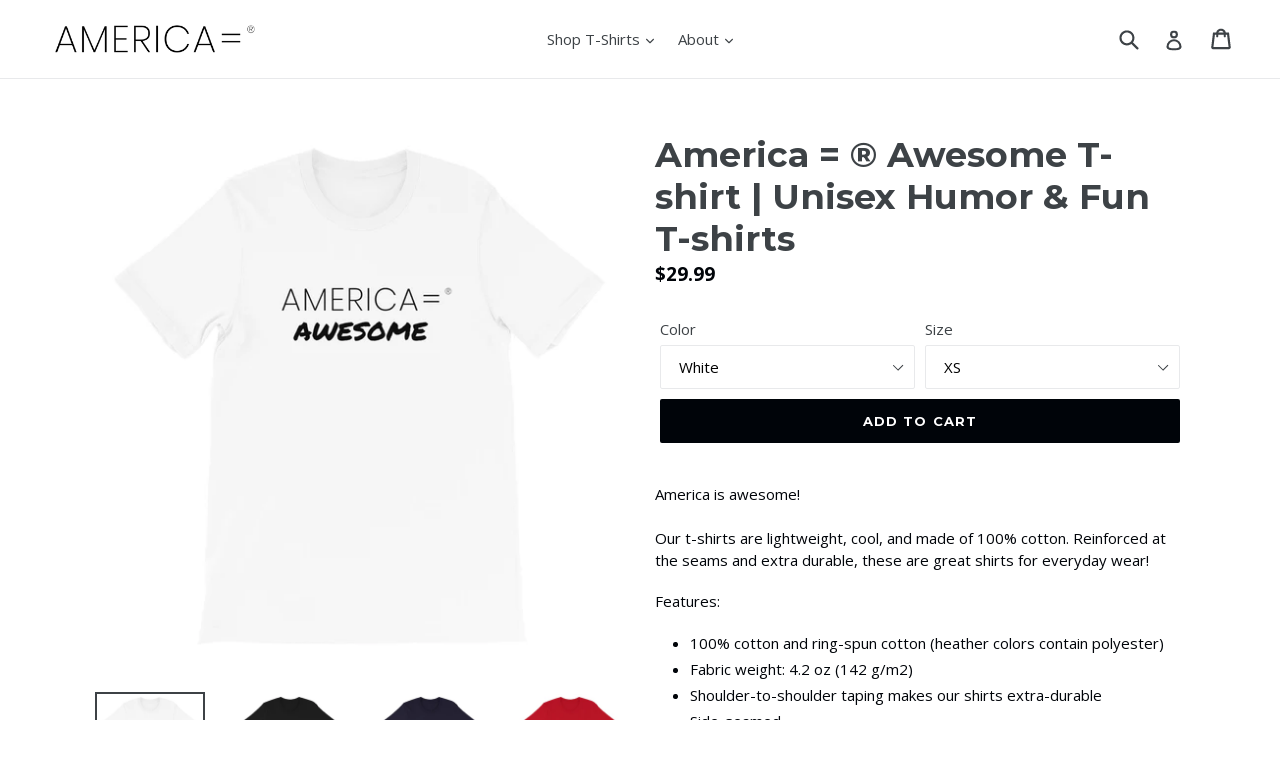

--- FILE ---
content_type: text/html; charset=utf-8
request_url: https://americaequals.com/collections/pride-collection/products/america-awesome
body_size: 32054
content:
<!doctype html>
<!--[if IE 9]> <html class="ie9 no-js" lang="en"> <![endif]-->
<!--[if (gt IE 9)|!(IE)]><!--> <html class="no-js" lang="en"> <!--<![endif]-->
<head>
  <meta charset="utf-8">
  <meta http-equiv="X-UA-Compatible" content="IE=edge,chrome=1">
  <meta name="viewport" content="width=device-width,initial-scale=1">
  <meta name="google-site-verification" content="BpmToFfBEr3z_ZXlHIWcnZDFCYJTq1qfgAE6A0kFzhM" />
  <meta name="theme-color" content="#000409">
  <link rel="canonical" href="https://americaequals.com/products/america-awesome">

  
    <link rel="shortcut icon" href="//americaequals.com/cdn/shop/files/android-chrome-192x192_32x32.png?v=1614296641" type="image/png">
  

  
  <title>
    America = ® Awesome T-shirt | Unisex Humor &amp; Fun T-shirts
    
    
    
      &ndash; America Equals
    
  </title>

  
    <meta name="description" content="America is awesome! Our t-shirts are lightweight, cool, and made of 100% cotton. Reinforced at the seams and extra durable, these are great shirts for everyday wear!  Features:  100% cotton and ring-spun cotton (heather colors contain polyester)  Fabric weight: 4.2 oz (142 g/m2) Shoulder-to-shoulder taping makes our sh">
  

  <!-- /snippets/social-meta-tags.liquid -->




<meta property="og:site_name" content="America Equals">
<meta property="og:url" content="https://americaequals.com/products/america-awesome">
<meta property="og:title" content="America = ®  Awesome T-shirt | Unisex Humor & Fun T-shirts">
<meta property="og:type" content="product">
<meta property="og:description" content="America is awesome! Our t-shirts are lightweight, cool, and made of 100% cotton. Reinforced at the seams and extra durable, these are great shirts for everyday wear!  Features:  100% cotton and ring-spun cotton (heather colors contain polyester)  Fabric weight: 4.2 oz (142 g/m2) Shoulder-to-shoulder taping makes our sh">

  <meta property="og:price:amount" content="29.99">
  <meta property="og:price:currency" content="USD">

<meta property="og:image" content="http://americaequals.com/cdn/shop/products/mockup-3890506b_1200x1200.jpg?v=1559706438"><meta property="og:image" content="http://americaequals.com/cdn/shop/products/mockup-2e1c840c_1200x1200.jpg?v=1559706438"><meta property="og:image" content="http://americaequals.com/cdn/shop/products/mockup-ea2e638b_1200x1200.jpg?v=1559706438">
<meta property="og:image:secure_url" content="https://americaequals.com/cdn/shop/products/mockup-3890506b_1200x1200.jpg?v=1559706438"><meta property="og:image:secure_url" content="https://americaequals.com/cdn/shop/products/mockup-2e1c840c_1200x1200.jpg?v=1559706438"><meta property="og:image:secure_url" content="https://americaequals.com/cdn/shop/products/mockup-ea2e638b_1200x1200.jpg?v=1559706438">


  <meta name="twitter:site" content="@americaequals">

<meta name="twitter:card" content="summary_large_image">
<meta name="twitter:title" content="America = ®  Awesome T-shirt | Unisex Humor & Fun T-shirts">
<meta name="twitter:description" content="America is awesome! Our t-shirts are lightweight, cool, and made of 100% cotton. Reinforced at the seams and extra durable, these are great shirts for everyday wear!  Features:  100% cotton and ring-spun cotton (heather colors contain polyester)  Fabric weight: 4.2 oz (142 g/m2) Shoulder-to-shoulder taping makes our sh">


  <link href="//americaequals.com/cdn/shop/t/1/assets/theme.scss.css?v=1079417523581002251703161639" rel="stylesheet" type="text/css" media="all" />
  

  <link href="//fonts.googleapis.com/css?family=Open+Sans:400,700" rel="stylesheet" type="text/css" media="all" />


  

    <link href="//fonts.googleapis.com/css?family=Montserrat:700" rel="stylesheet" type="text/css" media="all" />
  



  <script>
    var theme = {
      strings: {
        addToCart: "Add to cart",
        soldOut: "Sold out",
        unavailable: "Unavailable",
        showMore: "Show More",
        showLess: "Show Less",
        addressError: "Error looking up that address",
        addressNoResults: "No results for that address",
        addressQueryLimit: "You have exceeded the Google API usage limit. Consider upgrading to a \u003ca href=\"https:\/\/developers.google.com\/maps\/premium\/usage-limits\"\u003ePremium Plan\u003c\/a\u003e.",
        authError: "There was a problem authenticating your Google Maps account."
      },
      moneyFormat: "${{amount}}"
    }

    document.documentElement.className = document.documentElement.className.replace('no-js', 'js');
  </script>

  <!--[if (lte IE 9) ]><script src="//americaequals.com/cdn/shop/t/1/assets/match-media.min.js?v=22265819453975888031524182992" type="text/javascript"></script><![endif]-->

  

  <!--[if (gt IE 9)|!(IE)]><!--><script src="//americaequals.com/cdn/shop/t/1/assets/lazysizes.js?v=68441465964607740661524182991" async="async"></script><!--<![endif]-->
  <!--[if lte IE 9]><script src="//americaequals.com/cdn/shop/t/1/assets/lazysizes.min.js?v=517"></script><![endif]-->

  <!--[if (gt IE 9)|!(IE)]><!--><script src="//americaequals.com/cdn/shop/t/1/assets/vendor.js?v=136118274122071307521524182992" defer="defer"></script><!--<![endif]-->
  <!--[if lte IE 9]><script src="//americaequals.com/cdn/shop/t/1/assets/vendor.js?v=136118274122071307521524182992"></script><![endif]-->

  <!--[if (gt IE 9)|!(IE)]><!--><script src="//americaequals.com/cdn/shop/t/1/assets/theme.js?v=142501575258897474011524182992" defer="defer"></script><!--<![endif]-->
  <!--[if lte IE 9]><script src="//americaequals.com/cdn/shop/t/1/assets/theme.js?v=142501575258897474011524182992"></script><![endif]-->

  <!-- Global site tag (gtag.js) - Google Ads: 652337101 --> 
  <script async src="https://www.googletagmanager.com/gtag/js?id=AW-652337101"></script> 
  <script> 
    window.dataLayer = window.dataLayer || []; 
    function gtag(){dataLayer.push(arguments);} 
    gtag('js', new Date()); gtag('config', 'AW-652337101');
  </script>
  
  <script>window.performance && window.performance.mark && window.performance.mark('shopify.content_for_header.start');</script><meta name="google-site-verification" content="1e587Uanf74lnmlU1Yd2Aql8ONnS_r7GrcNxVU860kk">
<meta name="google-site-verification" content="2iPhBL58j2efQP0qYw2VyMBN6k5rWRKb4rWPhz1OfeI">
<meta id="shopify-digital-wallet" name="shopify-digital-wallet" content="/432177193/digital_wallets/dialog">
<meta name="shopify-checkout-api-token" content="19789f048afc9538b5cd11eb04c4bae1">
<link rel="alternate" type="application/json+oembed" href="https://americaequals.com/products/america-awesome.oembed">
<script async="async" src="/checkouts/internal/preloads.js?locale=en-US"></script>
<link rel="preconnect" href="https://shop.app" crossorigin="anonymous">
<script async="async" src="https://shop.app/checkouts/internal/preloads.js?locale=en-US&shop_id=432177193" crossorigin="anonymous"></script>
<script id="apple-pay-shop-capabilities" type="application/json">{"shopId":432177193,"countryCode":"US","currencyCode":"USD","merchantCapabilities":["supports3DS"],"merchantId":"gid:\/\/shopify\/Shop\/432177193","merchantName":"America Equals","requiredBillingContactFields":["postalAddress","email"],"requiredShippingContactFields":["postalAddress","email"],"shippingType":"shipping","supportedNetworks":["visa","masterCard","amex","discover","elo","jcb"],"total":{"type":"pending","label":"America Equals","amount":"1.00"},"shopifyPaymentsEnabled":true,"supportsSubscriptions":true}</script>
<script id="shopify-features" type="application/json">{"accessToken":"19789f048afc9538b5cd11eb04c4bae1","betas":["rich-media-storefront-analytics"],"domain":"americaequals.com","predictiveSearch":true,"shopId":432177193,"locale":"en"}</script>
<script>var Shopify = Shopify || {};
Shopify.shop = "americaequals.myshopify.com";
Shopify.locale = "en";
Shopify.currency = {"active":"USD","rate":"1.0"};
Shopify.country = "US";
Shopify.theme = {"name":"Debut","id":10510041129,"schema_name":"Debut","schema_version":"2.3.0","theme_store_id":796,"role":"main"};
Shopify.theme.handle = "null";
Shopify.theme.style = {"id":null,"handle":null};
Shopify.cdnHost = "americaequals.com/cdn";
Shopify.routes = Shopify.routes || {};
Shopify.routes.root = "/";</script>
<script type="module">!function(o){(o.Shopify=o.Shopify||{}).modules=!0}(window);</script>
<script>!function(o){function n(){var o=[];function n(){o.push(Array.prototype.slice.apply(arguments))}return n.q=o,n}var t=o.Shopify=o.Shopify||{};t.loadFeatures=n(),t.autoloadFeatures=n()}(window);</script>
<script>
  window.ShopifyPay = window.ShopifyPay || {};
  window.ShopifyPay.apiHost = "shop.app\/pay";
  window.ShopifyPay.redirectState = null;
</script>
<script id="shop-js-analytics" type="application/json">{"pageType":"product"}</script>
<script defer="defer" async type="module" src="//americaequals.com/cdn/shopifycloud/shop-js/modules/v2/client.init-shop-cart-sync_BT-GjEfc.en.esm.js"></script>
<script defer="defer" async type="module" src="//americaequals.com/cdn/shopifycloud/shop-js/modules/v2/chunk.common_D58fp_Oc.esm.js"></script>
<script defer="defer" async type="module" src="//americaequals.com/cdn/shopifycloud/shop-js/modules/v2/chunk.modal_xMitdFEc.esm.js"></script>
<script type="module">
  await import("//americaequals.com/cdn/shopifycloud/shop-js/modules/v2/client.init-shop-cart-sync_BT-GjEfc.en.esm.js");
await import("//americaequals.com/cdn/shopifycloud/shop-js/modules/v2/chunk.common_D58fp_Oc.esm.js");
await import("//americaequals.com/cdn/shopifycloud/shop-js/modules/v2/chunk.modal_xMitdFEc.esm.js");

  window.Shopify.SignInWithShop?.initShopCartSync?.({"fedCMEnabled":true,"windoidEnabled":true});

</script>
<script>
  window.Shopify = window.Shopify || {};
  if (!window.Shopify.featureAssets) window.Shopify.featureAssets = {};
  window.Shopify.featureAssets['shop-js'] = {"shop-cart-sync":["modules/v2/client.shop-cart-sync_DZOKe7Ll.en.esm.js","modules/v2/chunk.common_D58fp_Oc.esm.js","modules/v2/chunk.modal_xMitdFEc.esm.js"],"init-fed-cm":["modules/v2/client.init-fed-cm_B6oLuCjv.en.esm.js","modules/v2/chunk.common_D58fp_Oc.esm.js","modules/v2/chunk.modal_xMitdFEc.esm.js"],"shop-cash-offers":["modules/v2/client.shop-cash-offers_D2sdYoxE.en.esm.js","modules/v2/chunk.common_D58fp_Oc.esm.js","modules/v2/chunk.modal_xMitdFEc.esm.js"],"shop-login-button":["modules/v2/client.shop-login-button_QeVjl5Y3.en.esm.js","modules/v2/chunk.common_D58fp_Oc.esm.js","modules/v2/chunk.modal_xMitdFEc.esm.js"],"pay-button":["modules/v2/client.pay-button_DXTOsIq6.en.esm.js","modules/v2/chunk.common_D58fp_Oc.esm.js","modules/v2/chunk.modal_xMitdFEc.esm.js"],"shop-button":["modules/v2/client.shop-button_DQZHx9pm.en.esm.js","modules/v2/chunk.common_D58fp_Oc.esm.js","modules/v2/chunk.modal_xMitdFEc.esm.js"],"avatar":["modules/v2/client.avatar_BTnouDA3.en.esm.js"],"init-windoid":["modules/v2/client.init-windoid_CR1B-cfM.en.esm.js","modules/v2/chunk.common_D58fp_Oc.esm.js","modules/v2/chunk.modal_xMitdFEc.esm.js"],"init-shop-for-new-customer-accounts":["modules/v2/client.init-shop-for-new-customer-accounts_C_vY_xzh.en.esm.js","modules/v2/client.shop-login-button_QeVjl5Y3.en.esm.js","modules/v2/chunk.common_D58fp_Oc.esm.js","modules/v2/chunk.modal_xMitdFEc.esm.js"],"init-shop-email-lookup-coordinator":["modules/v2/client.init-shop-email-lookup-coordinator_BI7n9ZSv.en.esm.js","modules/v2/chunk.common_D58fp_Oc.esm.js","modules/v2/chunk.modal_xMitdFEc.esm.js"],"init-shop-cart-sync":["modules/v2/client.init-shop-cart-sync_BT-GjEfc.en.esm.js","modules/v2/chunk.common_D58fp_Oc.esm.js","modules/v2/chunk.modal_xMitdFEc.esm.js"],"shop-toast-manager":["modules/v2/client.shop-toast-manager_DiYdP3xc.en.esm.js","modules/v2/chunk.common_D58fp_Oc.esm.js","modules/v2/chunk.modal_xMitdFEc.esm.js"],"init-customer-accounts":["modules/v2/client.init-customer-accounts_D9ZNqS-Q.en.esm.js","modules/v2/client.shop-login-button_QeVjl5Y3.en.esm.js","modules/v2/chunk.common_D58fp_Oc.esm.js","modules/v2/chunk.modal_xMitdFEc.esm.js"],"init-customer-accounts-sign-up":["modules/v2/client.init-customer-accounts-sign-up_iGw4briv.en.esm.js","modules/v2/client.shop-login-button_QeVjl5Y3.en.esm.js","modules/v2/chunk.common_D58fp_Oc.esm.js","modules/v2/chunk.modal_xMitdFEc.esm.js"],"shop-follow-button":["modules/v2/client.shop-follow-button_CqMgW2wH.en.esm.js","modules/v2/chunk.common_D58fp_Oc.esm.js","modules/v2/chunk.modal_xMitdFEc.esm.js"],"checkout-modal":["modules/v2/client.checkout-modal_xHeaAweL.en.esm.js","modules/v2/chunk.common_D58fp_Oc.esm.js","modules/v2/chunk.modal_xMitdFEc.esm.js"],"shop-login":["modules/v2/client.shop-login_D91U-Q7h.en.esm.js","modules/v2/chunk.common_D58fp_Oc.esm.js","modules/v2/chunk.modal_xMitdFEc.esm.js"],"lead-capture":["modules/v2/client.lead-capture_BJmE1dJe.en.esm.js","modules/v2/chunk.common_D58fp_Oc.esm.js","modules/v2/chunk.modal_xMitdFEc.esm.js"],"payment-terms":["modules/v2/client.payment-terms_Ci9AEqFq.en.esm.js","modules/v2/chunk.common_D58fp_Oc.esm.js","modules/v2/chunk.modal_xMitdFEc.esm.js"]};
</script>
<script>(function() {
  var isLoaded = false;
  function asyncLoad() {
    if (isLoaded) return;
    isLoaded = true;
    var urls = ["\/\/cdn.shopify.com\/proxy\/cdad3cf1571255928c36ebc1467973373d160e0989cfa7096b355241a16d502a\/api.goaffpro.com\/loader.js?shop=americaequals.myshopify.com\u0026sp-cache-control=cHVibGljLCBtYXgtYWdlPTkwMA","\/\/cdn.shopify.com\/proxy\/91fff0f970816fc9dc20105a5bb5b336563ea5f9f51afa7c2f9a853680a5d540\/static.cdn.printful.com\/static\/js\/external\/shopify-product-customizer.js?v=0.28\u0026shop=americaequals.myshopify.com\u0026sp-cache-control=cHVibGljLCBtYXgtYWdlPTkwMA"];
    for (var i = 0; i < urls.length; i++) {
      var s = document.createElement('script');
      s.type = 'text/javascript';
      s.async = true;
      s.src = urls[i];
      var x = document.getElementsByTagName('script')[0];
      x.parentNode.insertBefore(s, x);
    }
  };
  if(window.attachEvent) {
    window.attachEvent('onload', asyncLoad);
  } else {
    window.addEventListener('load', asyncLoad, false);
  }
})();</script>
<script id="__st">var __st={"a":432177193,"offset":-18000,"reqid":"cec43d24-bc1a-42c5-bfce-090d40be4c15-1769328378","pageurl":"americaequals.com\/collections\/pride-collection\/products\/america-awesome","u":"12df0524a8a5","p":"product","rtyp":"product","rid":3547923578957};</script>
<script>window.ShopifyPaypalV4VisibilityTracking = true;</script>
<script id="captcha-bootstrap">!function(){'use strict';const t='contact',e='account',n='new_comment',o=[[t,t],['blogs',n],['comments',n],[t,'customer']],c=[[e,'customer_login'],[e,'guest_login'],[e,'recover_customer_password'],[e,'create_customer']],r=t=>t.map((([t,e])=>`form[action*='/${t}']:not([data-nocaptcha='true']) input[name='form_type'][value='${e}']`)).join(','),a=t=>()=>t?[...document.querySelectorAll(t)].map((t=>t.form)):[];function s(){const t=[...o],e=r(t);return a(e)}const i='password',u='form_key',d=['recaptcha-v3-token','g-recaptcha-response','h-captcha-response',i],f=()=>{try{return window.sessionStorage}catch{return}},m='__shopify_v',_=t=>t.elements[u];function p(t,e,n=!1){try{const o=window.sessionStorage,c=JSON.parse(o.getItem(e)),{data:r}=function(t){const{data:e,action:n}=t;return t[m]||n?{data:e,action:n}:{data:t,action:n}}(c);for(const[e,n]of Object.entries(r))t.elements[e]&&(t.elements[e].value=n);n&&o.removeItem(e)}catch(o){console.error('form repopulation failed',{error:o})}}const l='form_type',E='cptcha';function T(t){t.dataset[E]=!0}const w=window,h=w.document,L='Shopify',v='ce_forms',y='captcha';let A=!1;((t,e)=>{const n=(g='f06e6c50-85a8-45c8-87d0-21a2b65856fe',I='https://cdn.shopify.com/shopifycloud/storefront-forms-hcaptcha/ce_storefront_forms_captcha_hcaptcha.v1.5.2.iife.js',D={infoText:'Protected by hCaptcha',privacyText:'Privacy',termsText:'Terms'},(t,e,n)=>{const o=w[L][v],c=o.bindForm;if(c)return c(t,g,e,D).then(n);var r;o.q.push([[t,g,e,D],n]),r=I,A||(h.body.append(Object.assign(h.createElement('script'),{id:'captcha-provider',async:!0,src:r})),A=!0)});var g,I,D;w[L]=w[L]||{},w[L][v]=w[L][v]||{},w[L][v].q=[],w[L][y]=w[L][y]||{},w[L][y].protect=function(t,e){n(t,void 0,e),T(t)},Object.freeze(w[L][y]),function(t,e,n,w,h,L){const[v,y,A,g]=function(t,e,n){const i=e?o:[],u=t?c:[],d=[...i,...u],f=r(d),m=r(i),_=r(d.filter((([t,e])=>n.includes(e))));return[a(f),a(m),a(_),s()]}(w,h,L),I=t=>{const e=t.target;return e instanceof HTMLFormElement?e:e&&e.form},D=t=>v().includes(t);t.addEventListener('submit',(t=>{const e=I(t);if(!e)return;const n=D(e)&&!e.dataset.hcaptchaBound&&!e.dataset.recaptchaBound,o=_(e),c=g().includes(e)&&(!o||!o.value);(n||c)&&t.preventDefault(),c&&!n&&(function(t){try{if(!f())return;!function(t){const e=f();if(!e)return;const n=_(t);if(!n)return;const o=n.value;o&&e.removeItem(o)}(t);const e=Array.from(Array(32),(()=>Math.random().toString(36)[2])).join('');!function(t,e){_(t)||t.append(Object.assign(document.createElement('input'),{type:'hidden',name:u})),t.elements[u].value=e}(t,e),function(t,e){const n=f();if(!n)return;const o=[...t.querySelectorAll(`input[type='${i}']`)].map((({name:t})=>t)),c=[...d,...o],r={};for(const[a,s]of new FormData(t).entries())c.includes(a)||(r[a]=s);n.setItem(e,JSON.stringify({[m]:1,action:t.action,data:r}))}(t,e)}catch(e){console.error('failed to persist form',e)}}(e),e.submit())}));const S=(t,e)=>{t&&!t.dataset[E]&&(n(t,e.some((e=>e===t))),T(t))};for(const o of['focusin','change'])t.addEventListener(o,(t=>{const e=I(t);D(e)&&S(e,y())}));const B=e.get('form_key'),M=e.get(l),P=B&&M;t.addEventListener('DOMContentLoaded',(()=>{const t=y();if(P)for(const e of t)e.elements[l].value===M&&p(e,B);[...new Set([...A(),...v().filter((t=>'true'===t.dataset.shopifyCaptcha))])].forEach((e=>S(e,t)))}))}(h,new URLSearchParams(w.location.search),n,t,e,['guest_login'])})(!0,!0)}();</script>
<script integrity="sha256-4kQ18oKyAcykRKYeNunJcIwy7WH5gtpwJnB7kiuLZ1E=" data-source-attribution="shopify.loadfeatures" defer="defer" src="//americaequals.com/cdn/shopifycloud/storefront/assets/storefront/load_feature-a0a9edcb.js" crossorigin="anonymous"></script>
<script crossorigin="anonymous" defer="defer" src="//americaequals.com/cdn/shopifycloud/storefront/assets/shopify_pay/storefront-65b4c6d7.js?v=20250812"></script>
<script data-source-attribution="shopify.dynamic_checkout.dynamic.init">var Shopify=Shopify||{};Shopify.PaymentButton=Shopify.PaymentButton||{isStorefrontPortableWallets:!0,init:function(){window.Shopify.PaymentButton.init=function(){};var t=document.createElement("script");t.src="https://americaequals.com/cdn/shopifycloud/portable-wallets/latest/portable-wallets.en.js",t.type="module",document.head.appendChild(t)}};
</script>
<script data-source-attribution="shopify.dynamic_checkout.buyer_consent">
  function portableWalletsHideBuyerConsent(e){var t=document.getElementById("shopify-buyer-consent"),n=document.getElementById("shopify-subscription-policy-button");t&&n&&(t.classList.add("hidden"),t.setAttribute("aria-hidden","true"),n.removeEventListener("click",e))}function portableWalletsShowBuyerConsent(e){var t=document.getElementById("shopify-buyer-consent"),n=document.getElementById("shopify-subscription-policy-button");t&&n&&(t.classList.remove("hidden"),t.removeAttribute("aria-hidden"),n.addEventListener("click",e))}window.Shopify?.PaymentButton&&(window.Shopify.PaymentButton.hideBuyerConsent=portableWalletsHideBuyerConsent,window.Shopify.PaymentButton.showBuyerConsent=portableWalletsShowBuyerConsent);
</script>
<script data-source-attribution="shopify.dynamic_checkout.cart.bootstrap">document.addEventListener("DOMContentLoaded",(function(){function t(){return document.querySelector("shopify-accelerated-checkout-cart, shopify-accelerated-checkout")}if(t())Shopify.PaymentButton.init();else{new MutationObserver((function(e,n){t()&&(Shopify.PaymentButton.init(),n.disconnect())})).observe(document.body,{childList:!0,subtree:!0})}}));
</script>
<link id="shopify-accelerated-checkout-styles" rel="stylesheet" media="screen" href="https://americaequals.com/cdn/shopifycloud/portable-wallets/latest/accelerated-checkout-backwards-compat.css" crossorigin="anonymous">
<style id="shopify-accelerated-checkout-cart">
        #shopify-buyer-consent {
  margin-top: 1em;
  display: inline-block;
  width: 100%;
}

#shopify-buyer-consent.hidden {
  display: none;
}

#shopify-subscription-policy-button {
  background: none;
  border: none;
  padding: 0;
  text-decoration: underline;
  font-size: inherit;
  cursor: pointer;
}

#shopify-subscription-policy-button::before {
  box-shadow: none;
}

      </style>

<script>window.performance && window.performance.mark && window.performance.mark('shopify.content_for_header.end');</script>
<link href="https://monorail-edge.shopifysvc.com" rel="dns-prefetch">
<script>(function(){if ("sendBeacon" in navigator && "performance" in window) {try {var session_token_from_headers = performance.getEntriesByType('navigation')[0].serverTiming.find(x => x.name == '_s').description;} catch {var session_token_from_headers = undefined;}var session_cookie_matches = document.cookie.match(/_shopify_s=([^;]*)/);var session_token_from_cookie = session_cookie_matches && session_cookie_matches.length === 2 ? session_cookie_matches[1] : "";var session_token = session_token_from_headers || session_token_from_cookie || "";function handle_abandonment_event(e) {var entries = performance.getEntries().filter(function(entry) {return /monorail-edge.shopifysvc.com/.test(entry.name);});if (!window.abandonment_tracked && entries.length === 0) {window.abandonment_tracked = true;var currentMs = Date.now();var navigation_start = performance.timing.navigationStart;var payload = {shop_id: 432177193,url: window.location.href,navigation_start,duration: currentMs - navigation_start,session_token,page_type: "product"};window.navigator.sendBeacon("https://monorail-edge.shopifysvc.com/v1/produce", JSON.stringify({schema_id: "online_store_buyer_site_abandonment/1.1",payload: payload,metadata: {event_created_at_ms: currentMs,event_sent_at_ms: currentMs}}));}}window.addEventListener('pagehide', handle_abandonment_event);}}());</script>
<script id="web-pixels-manager-setup">(function e(e,d,r,n,o){if(void 0===o&&(o={}),!Boolean(null===(a=null===(i=window.Shopify)||void 0===i?void 0:i.analytics)||void 0===a?void 0:a.replayQueue)){var i,a;window.Shopify=window.Shopify||{};var t=window.Shopify;t.analytics=t.analytics||{};var s=t.analytics;s.replayQueue=[],s.publish=function(e,d,r){return s.replayQueue.push([e,d,r]),!0};try{self.performance.mark("wpm:start")}catch(e){}var l=function(){var e={modern:/Edge?\/(1{2}[4-9]|1[2-9]\d|[2-9]\d{2}|\d{4,})\.\d+(\.\d+|)|Firefox\/(1{2}[4-9]|1[2-9]\d|[2-9]\d{2}|\d{4,})\.\d+(\.\d+|)|Chrom(ium|e)\/(9{2}|\d{3,})\.\d+(\.\d+|)|(Maci|X1{2}).+ Version\/(15\.\d+|(1[6-9]|[2-9]\d|\d{3,})\.\d+)([,.]\d+|)( \(\w+\)|)( Mobile\/\w+|) Safari\/|Chrome.+OPR\/(9{2}|\d{3,})\.\d+\.\d+|(CPU[ +]OS|iPhone[ +]OS|CPU[ +]iPhone|CPU IPhone OS|CPU iPad OS)[ +]+(15[._]\d+|(1[6-9]|[2-9]\d|\d{3,})[._]\d+)([._]\d+|)|Android:?[ /-](13[3-9]|1[4-9]\d|[2-9]\d{2}|\d{4,})(\.\d+|)(\.\d+|)|Android.+Firefox\/(13[5-9]|1[4-9]\d|[2-9]\d{2}|\d{4,})\.\d+(\.\d+|)|Android.+Chrom(ium|e)\/(13[3-9]|1[4-9]\d|[2-9]\d{2}|\d{4,})\.\d+(\.\d+|)|SamsungBrowser\/([2-9]\d|\d{3,})\.\d+/,legacy:/Edge?\/(1[6-9]|[2-9]\d|\d{3,})\.\d+(\.\d+|)|Firefox\/(5[4-9]|[6-9]\d|\d{3,})\.\d+(\.\d+|)|Chrom(ium|e)\/(5[1-9]|[6-9]\d|\d{3,})\.\d+(\.\d+|)([\d.]+$|.*Safari\/(?![\d.]+ Edge\/[\d.]+$))|(Maci|X1{2}).+ Version\/(10\.\d+|(1[1-9]|[2-9]\d|\d{3,})\.\d+)([,.]\d+|)( \(\w+\)|)( Mobile\/\w+|) Safari\/|Chrome.+OPR\/(3[89]|[4-9]\d|\d{3,})\.\d+\.\d+|(CPU[ +]OS|iPhone[ +]OS|CPU[ +]iPhone|CPU IPhone OS|CPU iPad OS)[ +]+(10[._]\d+|(1[1-9]|[2-9]\d|\d{3,})[._]\d+)([._]\d+|)|Android:?[ /-](13[3-9]|1[4-9]\d|[2-9]\d{2}|\d{4,})(\.\d+|)(\.\d+|)|Mobile Safari.+OPR\/([89]\d|\d{3,})\.\d+\.\d+|Android.+Firefox\/(13[5-9]|1[4-9]\d|[2-9]\d{2}|\d{4,})\.\d+(\.\d+|)|Android.+Chrom(ium|e)\/(13[3-9]|1[4-9]\d|[2-9]\d{2}|\d{4,})\.\d+(\.\d+|)|Android.+(UC? ?Browser|UCWEB|U3)[ /]?(15\.([5-9]|\d{2,})|(1[6-9]|[2-9]\d|\d{3,})\.\d+)\.\d+|SamsungBrowser\/(5\.\d+|([6-9]|\d{2,})\.\d+)|Android.+MQ{2}Browser\/(14(\.(9|\d{2,})|)|(1[5-9]|[2-9]\d|\d{3,})(\.\d+|))(\.\d+|)|K[Aa][Ii]OS\/(3\.\d+|([4-9]|\d{2,})\.\d+)(\.\d+|)/},d=e.modern,r=e.legacy,n=navigator.userAgent;return n.match(d)?"modern":n.match(r)?"legacy":"unknown"}(),u="modern"===l?"modern":"legacy",c=(null!=n?n:{modern:"",legacy:""})[u],f=function(e){return[e.baseUrl,"/wpm","/b",e.hashVersion,"modern"===e.buildTarget?"m":"l",".js"].join("")}({baseUrl:d,hashVersion:r,buildTarget:u}),m=function(e){var d=e.version,r=e.bundleTarget,n=e.surface,o=e.pageUrl,i=e.monorailEndpoint;return{emit:function(e){var a=e.status,t=e.errorMsg,s=(new Date).getTime(),l=JSON.stringify({metadata:{event_sent_at_ms:s},events:[{schema_id:"web_pixels_manager_load/3.1",payload:{version:d,bundle_target:r,page_url:o,status:a,surface:n,error_msg:t},metadata:{event_created_at_ms:s}}]});if(!i)return console&&console.warn&&console.warn("[Web Pixels Manager] No Monorail endpoint provided, skipping logging."),!1;try{return self.navigator.sendBeacon.bind(self.navigator)(i,l)}catch(e){}var u=new XMLHttpRequest;try{return u.open("POST",i,!0),u.setRequestHeader("Content-Type","text/plain"),u.send(l),!0}catch(e){return console&&console.warn&&console.warn("[Web Pixels Manager] Got an unhandled error while logging to Monorail."),!1}}}}({version:r,bundleTarget:l,surface:e.surface,pageUrl:self.location.href,monorailEndpoint:e.monorailEndpoint});try{o.browserTarget=l,function(e){var d=e.src,r=e.async,n=void 0===r||r,o=e.onload,i=e.onerror,a=e.sri,t=e.scriptDataAttributes,s=void 0===t?{}:t,l=document.createElement("script"),u=document.querySelector("head"),c=document.querySelector("body");if(l.async=n,l.src=d,a&&(l.integrity=a,l.crossOrigin="anonymous"),s)for(var f in s)if(Object.prototype.hasOwnProperty.call(s,f))try{l.dataset[f]=s[f]}catch(e){}if(o&&l.addEventListener("load",o),i&&l.addEventListener("error",i),u)u.appendChild(l);else{if(!c)throw new Error("Did not find a head or body element to append the script");c.appendChild(l)}}({src:f,async:!0,onload:function(){if(!function(){var e,d;return Boolean(null===(d=null===(e=window.Shopify)||void 0===e?void 0:e.analytics)||void 0===d?void 0:d.initialized)}()){var d=window.webPixelsManager.init(e)||void 0;if(d){var r=window.Shopify.analytics;r.replayQueue.forEach((function(e){var r=e[0],n=e[1],o=e[2];d.publishCustomEvent(r,n,o)})),r.replayQueue=[],r.publish=d.publishCustomEvent,r.visitor=d.visitor,r.initialized=!0}}},onerror:function(){return m.emit({status:"failed",errorMsg:"".concat(f," has failed to load")})},sri:function(e){var d=/^sha384-[A-Za-z0-9+/=]+$/;return"string"==typeof e&&d.test(e)}(c)?c:"",scriptDataAttributes:o}),m.emit({status:"loading"})}catch(e){m.emit({status:"failed",errorMsg:(null==e?void 0:e.message)||"Unknown error"})}}})({shopId: 432177193,storefrontBaseUrl: "https://americaequals.com",extensionsBaseUrl: "https://extensions.shopifycdn.com/cdn/shopifycloud/web-pixels-manager",monorailEndpoint: "https://monorail-edge.shopifysvc.com/unstable/produce_batch",surface: "storefront-renderer",enabledBetaFlags: ["2dca8a86"],webPixelsConfigList: [{"id":"838664269","configuration":"{\"shop\":\"americaequals.myshopify.com\",\"cookie_duration\":\"2592000\"}","eventPayloadVersion":"v1","runtimeContext":"STRICT","scriptVersion":"a2e7513c3708f34b1f617d7ce88f9697","type":"APP","apiClientId":2744533,"privacyPurposes":["ANALYTICS","MARKETING"],"dataSharingAdjustments":{"protectedCustomerApprovalScopes":["read_customer_address","read_customer_email","read_customer_name","read_customer_personal_data","read_customer_phone"]}},{"id":"113311821","configuration":"{\"pixel_id\":\"633127747439846\",\"pixel_type\":\"facebook_pixel\",\"metaapp_system_user_token\":\"-\"}","eventPayloadVersion":"v1","runtimeContext":"OPEN","scriptVersion":"ca16bc87fe92b6042fbaa3acc2fbdaa6","type":"APP","apiClientId":2329312,"privacyPurposes":["ANALYTICS","MARKETING","SALE_OF_DATA"],"dataSharingAdjustments":{"protectedCustomerApprovalScopes":["read_customer_address","read_customer_email","read_customer_name","read_customer_personal_data","read_customer_phone"]}},{"id":"74645581","eventPayloadVersion":"v1","runtimeContext":"LAX","scriptVersion":"1","type":"CUSTOM","privacyPurposes":["ANALYTICS"],"name":"Google Analytics tag (migrated)"},{"id":"shopify-app-pixel","configuration":"{}","eventPayloadVersion":"v1","runtimeContext":"STRICT","scriptVersion":"0450","apiClientId":"shopify-pixel","type":"APP","privacyPurposes":["ANALYTICS","MARKETING"]},{"id":"shopify-custom-pixel","eventPayloadVersion":"v1","runtimeContext":"LAX","scriptVersion":"0450","apiClientId":"shopify-pixel","type":"CUSTOM","privacyPurposes":["ANALYTICS","MARKETING"]}],isMerchantRequest: false,initData: {"shop":{"name":"America Equals","paymentSettings":{"currencyCode":"USD"},"myshopifyDomain":"americaequals.myshopify.com","countryCode":"US","storefrontUrl":"https:\/\/americaequals.com"},"customer":null,"cart":null,"checkout":null,"productVariants":[{"price":{"amount":29.99,"currencyCode":"USD"},"product":{"title":"America = ®  Awesome T-shirt | Unisex Humor \u0026 Fun T-shirts","vendor":"America Equals","id":"3547923578957","untranslatedTitle":"America = ®  Awesome T-shirt | Unisex Humor \u0026 Fun T-shirts","url":"\/products\/america-awesome","type":"T-Shirt"},"id":"28192792051789","image":{"src":"\/\/americaequals.com\/cdn\/shop\/products\/mockup-3890506b.jpg?v=1559706438"},"sku":"8596123","title":"White \/ XS","untranslatedTitle":"White \/ XS"},{"price":{"amount":29.99,"currencyCode":"USD"},"product":{"title":"America = ®  Awesome T-shirt | Unisex Humor \u0026 Fun T-shirts","vendor":"America Equals","id":"3547923578957","untranslatedTitle":"America = ®  Awesome T-shirt | Unisex Humor \u0026 Fun T-shirts","url":"\/products\/america-awesome","type":"T-Shirt"},"id":"28192792084557","image":{"src":"\/\/americaequals.com\/cdn\/shop\/products\/mockup-3890506b.jpg?v=1559706438"},"sku":"4187870","title":"White \/ S","untranslatedTitle":"White \/ S"},{"price":{"amount":29.99,"currencyCode":"USD"},"product":{"title":"America = ®  Awesome T-shirt | Unisex Humor \u0026 Fun T-shirts","vendor":"America Equals","id":"3547923578957","untranslatedTitle":"America = ®  Awesome T-shirt | Unisex Humor \u0026 Fun T-shirts","url":"\/products\/america-awesome","type":"T-Shirt"},"id":"28192792117325","image":{"src":"\/\/americaequals.com\/cdn\/shop\/products\/mockup-3890506b.jpg?v=1559706438"},"sku":"7756646","title":"White \/ M","untranslatedTitle":"White \/ M"},{"price":{"amount":29.99,"currencyCode":"USD"},"product":{"title":"America = ®  Awesome T-shirt | Unisex Humor \u0026 Fun T-shirts","vendor":"America Equals","id":"3547923578957","untranslatedTitle":"America = ®  Awesome T-shirt | Unisex Humor \u0026 Fun T-shirts","url":"\/products\/america-awesome","type":"T-Shirt"},"id":"28192792150093","image":{"src":"\/\/americaequals.com\/cdn\/shop\/products\/mockup-3890506b.jpg?v=1559706438"},"sku":"8282906","title":"White \/ L","untranslatedTitle":"White \/ L"},{"price":{"amount":29.99,"currencyCode":"USD"},"product":{"title":"America = ®  Awesome T-shirt | Unisex Humor \u0026 Fun T-shirts","vendor":"America Equals","id":"3547923578957","untranslatedTitle":"America = ®  Awesome T-shirt | Unisex Humor \u0026 Fun T-shirts","url":"\/products\/america-awesome","type":"T-Shirt"},"id":"28192792182861","image":{"src":"\/\/americaequals.com\/cdn\/shop\/products\/mockup-3890506b.jpg?v=1559706438"},"sku":"4199470","title":"White \/ XL","untranslatedTitle":"White \/ XL"},{"price":{"amount":32.99,"currencyCode":"USD"},"product":{"title":"America = ®  Awesome T-shirt | Unisex Humor \u0026 Fun T-shirts","vendor":"America Equals","id":"3547923578957","untranslatedTitle":"America = ®  Awesome T-shirt | Unisex Humor \u0026 Fun T-shirts","url":"\/products\/america-awesome","type":"T-Shirt"},"id":"28192792215629","image":{"src":"\/\/americaequals.com\/cdn\/shop\/products\/mockup-3890506b.jpg?v=1559706438"},"sku":"8657642","title":"White \/ 2XL","untranslatedTitle":"White \/ 2XL"},{"price":{"amount":32.99,"currencyCode":"USD"},"product":{"title":"America = ®  Awesome T-shirt | Unisex Humor \u0026 Fun T-shirts","vendor":"America Equals","id":"3547923578957","untranslatedTitle":"America = ®  Awesome T-shirt | Unisex Humor \u0026 Fun T-shirts","url":"\/products\/america-awesome","type":"T-Shirt"},"id":"28192792248397","image":{"src":"\/\/americaequals.com\/cdn\/shop\/products\/mockup-3890506b.jpg?v=1559706438"},"sku":"6733205","title":"White \/ 3XL","untranslatedTitle":"White \/ 3XL"},{"price":{"amount":34.99,"currencyCode":"USD"},"product":{"title":"America = ®  Awesome T-shirt | Unisex Humor \u0026 Fun T-shirts","vendor":"America Equals","id":"3547923578957","untranslatedTitle":"America = ®  Awesome T-shirt | Unisex Humor \u0026 Fun T-shirts","url":"\/products\/america-awesome","type":"T-Shirt"},"id":"28192792281165","image":{"src":"\/\/americaequals.com\/cdn\/shop\/products\/mockup-3890506b.jpg?v=1559706438"},"sku":"2279041","title":"White \/ 4XL","untranslatedTitle":"White \/ 4XL"},{"price":{"amount":29.99,"currencyCode":"USD"},"product":{"title":"America = ®  Awesome T-shirt | Unisex Humor \u0026 Fun T-shirts","vendor":"America Equals","id":"3547923578957","untranslatedTitle":"America = ®  Awesome T-shirt | Unisex Humor \u0026 Fun T-shirts","url":"\/products\/america-awesome","type":"T-Shirt"},"id":"28192792313933","image":{"src":"\/\/americaequals.com\/cdn\/shop\/products\/mockup-2e1c840c.jpg?v=1559706438"},"sku":"4470861","title":"Black \/ XS","untranslatedTitle":"Black \/ XS"},{"price":{"amount":29.99,"currencyCode":"USD"},"product":{"title":"America = ®  Awesome T-shirt | Unisex Humor \u0026 Fun T-shirts","vendor":"America Equals","id":"3547923578957","untranslatedTitle":"America = ®  Awesome T-shirt | Unisex Humor \u0026 Fun T-shirts","url":"\/products\/america-awesome","type":"T-Shirt"},"id":"28192792346701","image":{"src":"\/\/americaequals.com\/cdn\/shop\/products\/mockup-2e1c840c.jpg?v=1559706438"},"sku":"5839738","title":"Black \/ S","untranslatedTitle":"Black \/ S"},{"price":{"amount":29.99,"currencyCode":"USD"},"product":{"title":"America = ®  Awesome T-shirt | Unisex Humor \u0026 Fun T-shirts","vendor":"America Equals","id":"3547923578957","untranslatedTitle":"America = ®  Awesome T-shirt | Unisex Humor \u0026 Fun T-shirts","url":"\/products\/america-awesome","type":"T-Shirt"},"id":"28192792379469","image":{"src":"\/\/americaequals.com\/cdn\/shop\/products\/mockup-2e1c840c.jpg?v=1559706438"},"sku":"6666075","title":"Black \/ M","untranslatedTitle":"Black \/ M"},{"price":{"amount":29.99,"currencyCode":"USD"},"product":{"title":"America = ®  Awesome T-shirt | Unisex Humor \u0026 Fun T-shirts","vendor":"America Equals","id":"3547923578957","untranslatedTitle":"America = ®  Awesome T-shirt | Unisex Humor \u0026 Fun T-shirts","url":"\/products\/america-awesome","type":"T-Shirt"},"id":"28192792412237","image":{"src":"\/\/americaequals.com\/cdn\/shop\/products\/mockup-2e1c840c.jpg?v=1559706438"},"sku":"1479642","title":"Black \/ L","untranslatedTitle":"Black \/ L"},{"price":{"amount":29.99,"currencyCode":"USD"},"product":{"title":"America = ®  Awesome T-shirt | Unisex Humor \u0026 Fun T-shirts","vendor":"America Equals","id":"3547923578957","untranslatedTitle":"America = ®  Awesome T-shirt | Unisex Humor \u0026 Fun T-shirts","url":"\/products\/america-awesome","type":"T-Shirt"},"id":"28192792445005","image":{"src":"\/\/americaequals.com\/cdn\/shop\/products\/mockup-2e1c840c.jpg?v=1559706438"},"sku":"4275561","title":"Black \/ XL","untranslatedTitle":"Black \/ XL"},{"price":{"amount":32.99,"currencyCode":"USD"},"product":{"title":"America = ®  Awesome T-shirt | Unisex Humor \u0026 Fun T-shirts","vendor":"America Equals","id":"3547923578957","untranslatedTitle":"America = ®  Awesome T-shirt | Unisex Humor \u0026 Fun T-shirts","url":"\/products\/america-awesome","type":"T-Shirt"},"id":"28192792477773","image":{"src":"\/\/americaequals.com\/cdn\/shop\/products\/mockup-2e1c840c.jpg?v=1559706438"},"sku":"7174027","title":"Black \/ 2XL","untranslatedTitle":"Black \/ 2XL"},{"price":{"amount":32.99,"currencyCode":"USD"},"product":{"title":"America = ®  Awesome T-shirt | Unisex Humor \u0026 Fun T-shirts","vendor":"America Equals","id":"3547923578957","untranslatedTitle":"America = ®  Awesome T-shirt | Unisex Humor \u0026 Fun T-shirts","url":"\/products\/america-awesome","type":"T-Shirt"},"id":"28192792510541","image":{"src":"\/\/americaequals.com\/cdn\/shop\/products\/mockup-2e1c840c.jpg?v=1559706438"},"sku":"8190818","title":"Black \/ 3XL","untranslatedTitle":"Black \/ 3XL"},{"price":{"amount":34.99,"currencyCode":"USD"},"product":{"title":"America = ®  Awesome T-shirt | Unisex Humor \u0026 Fun T-shirts","vendor":"America Equals","id":"3547923578957","untranslatedTitle":"America = ®  Awesome T-shirt | Unisex Humor \u0026 Fun T-shirts","url":"\/products\/america-awesome","type":"T-Shirt"},"id":"28192792543309","image":{"src":"\/\/americaequals.com\/cdn\/shop\/products\/mockup-2e1c840c.jpg?v=1559706438"},"sku":"9805633","title":"Black \/ 4XL","untranslatedTitle":"Black \/ 4XL"},{"price":{"amount":29.99,"currencyCode":"USD"},"product":{"title":"America = ®  Awesome T-shirt | Unisex Humor \u0026 Fun T-shirts","vendor":"America Equals","id":"3547923578957","untranslatedTitle":"America = ®  Awesome T-shirt | Unisex Humor \u0026 Fun T-shirts","url":"\/products\/america-awesome","type":"T-Shirt"},"id":"28192792576077","image":{"src":"\/\/americaequals.com\/cdn\/shop\/products\/mockup-ea2e638b.jpg?v=1559706438"},"sku":"8373240","title":"Navy \/ XS","untranslatedTitle":"Navy \/ XS"},{"price":{"amount":29.99,"currencyCode":"USD"},"product":{"title":"America = ®  Awesome T-shirt | Unisex Humor \u0026 Fun T-shirts","vendor":"America Equals","id":"3547923578957","untranslatedTitle":"America = ®  Awesome T-shirt | Unisex Humor \u0026 Fun T-shirts","url":"\/products\/america-awesome","type":"T-Shirt"},"id":"28192792608845","image":{"src":"\/\/americaequals.com\/cdn\/shop\/products\/mockup-ea2e638b.jpg?v=1559706438"},"sku":"1253277","title":"Navy \/ S","untranslatedTitle":"Navy \/ S"},{"price":{"amount":29.99,"currencyCode":"USD"},"product":{"title":"America = ®  Awesome T-shirt | Unisex Humor \u0026 Fun T-shirts","vendor":"America Equals","id":"3547923578957","untranslatedTitle":"America = ®  Awesome T-shirt | Unisex Humor \u0026 Fun T-shirts","url":"\/products\/america-awesome","type":"T-Shirt"},"id":"28192792641613","image":{"src":"\/\/americaequals.com\/cdn\/shop\/products\/mockup-ea2e638b.jpg?v=1559706438"},"sku":"5228546","title":"Navy \/ M","untranslatedTitle":"Navy \/ M"},{"price":{"amount":29.99,"currencyCode":"USD"},"product":{"title":"America = ®  Awesome T-shirt | Unisex Humor \u0026 Fun T-shirts","vendor":"America Equals","id":"3547923578957","untranslatedTitle":"America = ®  Awesome T-shirt | Unisex Humor \u0026 Fun T-shirts","url":"\/products\/america-awesome","type":"T-Shirt"},"id":"28192792674381","image":{"src":"\/\/americaequals.com\/cdn\/shop\/products\/mockup-ea2e638b.jpg?v=1559706438"},"sku":"8904722","title":"Navy \/ L","untranslatedTitle":"Navy \/ L"},{"price":{"amount":29.99,"currencyCode":"USD"},"product":{"title":"America = ®  Awesome T-shirt | Unisex Humor \u0026 Fun T-shirts","vendor":"America Equals","id":"3547923578957","untranslatedTitle":"America = ®  Awesome T-shirt | Unisex Humor \u0026 Fun T-shirts","url":"\/products\/america-awesome","type":"T-Shirt"},"id":"28192792707149","image":{"src":"\/\/americaequals.com\/cdn\/shop\/products\/mockup-ea2e638b.jpg?v=1559706438"},"sku":"4534668","title":"Navy \/ XL","untranslatedTitle":"Navy \/ XL"},{"price":{"amount":32.99,"currencyCode":"USD"},"product":{"title":"America = ®  Awesome T-shirt | Unisex Humor \u0026 Fun T-shirts","vendor":"America Equals","id":"3547923578957","untranslatedTitle":"America = ®  Awesome T-shirt | Unisex Humor \u0026 Fun T-shirts","url":"\/products\/america-awesome","type":"T-Shirt"},"id":"28192792739917","image":{"src":"\/\/americaequals.com\/cdn\/shop\/products\/mockup-ea2e638b.jpg?v=1559706438"},"sku":"7350682","title":"Navy \/ 2XL","untranslatedTitle":"Navy \/ 2XL"},{"price":{"amount":29.99,"currencyCode":"USD"},"product":{"title":"America = ®  Awesome T-shirt | Unisex Humor \u0026 Fun T-shirts","vendor":"America Equals","id":"3547923578957","untranslatedTitle":"America = ®  Awesome T-shirt | Unisex Humor \u0026 Fun T-shirts","url":"\/products\/america-awesome","type":"T-Shirt"},"id":"28192792772685","image":{"src":"\/\/americaequals.com\/cdn\/shop\/products\/mockup-f85e1a0a.jpg?v=1559706438"},"sku":"4893509","title":"Red \/ S","untranslatedTitle":"Red \/ S"},{"price":{"amount":29.99,"currencyCode":"USD"},"product":{"title":"America = ®  Awesome T-shirt | Unisex Humor \u0026 Fun T-shirts","vendor":"America Equals","id":"3547923578957","untranslatedTitle":"America = ®  Awesome T-shirt | Unisex Humor \u0026 Fun T-shirts","url":"\/products\/america-awesome","type":"T-Shirt"},"id":"28192792805453","image":{"src":"\/\/americaequals.com\/cdn\/shop\/products\/mockup-f85e1a0a.jpg?v=1559706438"},"sku":"9392366","title":"Red \/ M","untranslatedTitle":"Red \/ M"},{"price":{"amount":29.99,"currencyCode":"USD"},"product":{"title":"America = ®  Awesome T-shirt | Unisex Humor \u0026 Fun T-shirts","vendor":"America Equals","id":"3547923578957","untranslatedTitle":"America = ®  Awesome T-shirt | Unisex Humor \u0026 Fun T-shirts","url":"\/products\/america-awesome","type":"T-Shirt"},"id":"28192792838221","image":{"src":"\/\/americaequals.com\/cdn\/shop\/products\/mockup-f85e1a0a.jpg?v=1559706438"},"sku":"3048091","title":"Red \/ L","untranslatedTitle":"Red \/ L"},{"price":{"amount":29.99,"currencyCode":"USD"},"product":{"title":"America = ®  Awesome T-shirt | Unisex Humor \u0026 Fun T-shirts","vendor":"America Equals","id":"3547923578957","untranslatedTitle":"America = ®  Awesome T-shirt | Unisex Humor \u0026 Fun T-shirts","url":"\/products\/america-awesome","type":"T-Shirt"},"id":"28192792870989","image":{"src":"\/\/americaequals.com\/cdn\/shop\/products\/mockup-f85e1a0a.jpg?v=1559706438"},"sku":"3860442","title":"Red \/ XL","untranslatedTitle":"Red \/ XL"},{"price":{"amount":32.99,"currencyCode":"USD"},"product":{"title":"America = ®  Awesome T-shirt | Unisex Humor \u0026 Fun T-shirts","vendor":"America Equals","id":"3547923578957","untranslatedTitle":"America = ®  Awesome T-shirt | Unisex Humor \u0026 Fun T-shirts","url":"\/products\/america-awesome","type":"T-Shirt"},"id":"28192792903757","image":{"src":"\/\/americaequals.com\/cdn\/shop\/products\/mockup-f85e1a0a.jpg?v=1559706438"},"sku":"8372564","title":"Red \/ 2XL","untranslatedTitle":"Red \/ 2XL"},{"price":{"amount":32.99,"currencyCode":"USD"},"product":{"title":"America = ®  Awesome T-shirt | Unisex Humor \u0026 Fun T-shirts","vendor":"America Equals","id":"3547923578957","untranslatedTitle":"America = ®  Awesome T-shirt | Unisex Humor \u0026 Fun T-shirts","url":"\/products\/america-awesome","type":"T-Shirt"},"id":"28192792936525","image":{"src":"\/\/americaequals.com\/cdn\/shop\/products\/mockup-f85e1a0a.jpg?v=1559706438"},"sku":"4438191","title":"Red \/ 3XL","untranslatedTitle":"Red \/ 3XL"},{"price":{"amount":34.99,"currencyCode":"USD"},"product":{"title":"America = ®  Awesome T-shirt | Unisex Humor \u0026 Fun T-shirts","vendor":"America Equals","id":"3547923578957","untranslatedTitle":"America = ®  Awesome T-shirt | Unisex Humor \u0026 Fun T-shirts","url":"\/products\/america-awesome","type":"T-Shirt"},"id":"28192792969293","image":{"src":"\/\/americaequals.com\/cdn\/shop\/products\/mockup-f85e1a0a.jpg?v=1559706438"},"sku":"9958241","title":"Red \/ 4XL","untranslatedTitle":"Red \/ 4XL"}],"purchasingCompany":null},},"https://americaequals.com/cdn","fcfee988w5aeb613cpc8e4bc33m6693e112",{"modern":"","legacy":""},{"shopId":"432177193","storefrontBaseUrl":"https:\/\/americaequals.com","extensionBaseUrl":"https:\/\/extensions.shopifycdn.com\/cdn\/shopifycloud\/web-pixels-manager","surface":"storefront-renderer","enabledBetaFlags":"[\"2dca8a86\"]","isMerchantRequest":"false","hashVersion":"fcfee988w5aeb613cpc8e4bc33m6693e112","publish":"custom","events":"[[\"page_viewed\",{}],[\"product_viewed\",{\"productVariant\":{\"price\":{\"amount\":29.99,\"currencyCode\":\"USD\"},\"product\":{\"title\":\"America = ®  Awesome T-shirt | Unisex Humor \u0026 Fun T-shirts\",\"vendor\":\"America Equals\",\"id\":\"3547923578957\",\"untranslatedTitle\":\"America = ®  Awesome T-shirt | Unisex Humor \u0026 Fun T-shirts\",\"url\":\"\/products\/america-awesome\",\"type\":\"T-Shirt\"},\"id\":\"28192792051789\",\"image\":{\"src\":\"\/\/americaequals.com\/cdn\/shop\/products\/mockup-3890506b.jpg?v=1559706438\"},\"sku\":\"8596123\",\"title\":\"White \/ XS\",\"untranslatedTitle\":\"White \/ XS\"}}]]"});</script><script>
  window.ShopifyAnalytics = window.ShopifyAnalytics || {};
  window.ShopifyAnalytics.meta = window.ShopifyAnalytics.meta || {};
  window.ShopifyAnalytics.meta.currency = 'USD';
  var meta = {"product":{"id":3547923578957,"gid":"gid:\/\/shopify\/Product\/3547923578957","vendor":"America Equals","type":"T-Shirt","handle":"america-awesome","variants":[{"id":28192792051789,"price":2999,"name":"America = ®  Awesome T-shirt | Unisex Humor \u0026 Fun T-shirts - White \/ XS","public_title":"White \/ XS","sku":"8596123"},{"id":28192792084557,"price":2999,"name":"America = ®  Awesome T-shirt | Unisex Humor \u0026 Fun T-shirts - White \/ S","public_title":"White \/ S","sku":"4187870"},{"id":28192792117325,"price":2999,"name":"America = ®  Awesome T-shirt | Unisex Humor \u0026 Fun T-shirts - White \/ M","public_title":"White \/ M","sku":"7756646"},{"id":28192792150093,"price":2999,"name":"America = ®  Awesome T-shirt | Unisex Humor \u0026 Fun T-shirts - White \/ L","public_title":"White \/ L","sku":"8282906"},{"id":28192792182861,"price":2999,"name":"America = ®  Awesome T-shirt | Unisex Humor \u0026 Fun T-shirts - White \/ XL","public_title":"White \/ XL","sku":"4199470"},{"id":28192792215629,"price":3299,"name":"America = ®  Awesome T-shirt | Unisex Humor \u0026 Fun T-shirts - White \/ 2XL","public_title":"White \/ 2XL","sku":"8657642"},{"id":28192792248397,"price":3299,"name":"America = ®  Awesome T-shirt | Unisex Humor \u0026 Fun T-shirts - White \/ 3XL","public_title":"White \/ 3XL","sku":"6733205"},{"id":28192792281165,"price":3499,"name":"America = ®  Awesome T-shirt | Unisex Humor \u0026 Fun T-shirts - White \/ 4XL","public_title":"White \/ 4XL","sku":"2279041"},{"id":28192792313933,"price":2999,"name":"America = ®  Awesome T-shirt | Unisex Humor \u0026 Fun T-shirts - Black \/ XS","public_title":"Black \/ XS","sku":"4470861"},{"id":28192792346701,"price":2999,"name":"America = ®  Awesome T-shirt | Unisex Humor \u0026 Fun T-shirts - Black \/ S","public_title":"Black \/ S","sku":"5839738"},{"id":28192792379469,"price":2999,"name":"America = ®  Awesome T-shirt | Unisex Humor \u0026 Fun T-shirts - Black \/ M","public_title":"Black \/ M","sku":"6666075"},{"id":28192792412237,"price":2999,"name":"America = ®  Awesome T-shirt | Unisex Humor \u0026 Fun T-shirts - Black \/ L","public_title":"Black \/ L","sku":"1479642"},{"id":28192792445005,"price":2999,"name":"America = ®  Awesome T-shirt | Unisex Humor \u0026 Fun T-shirts - Black \/ XL","public_title":"Black \/ XL","sku":"4275561"},{"id":28192792477773,"price":3299,"name":"America = ®  Awesome T-shirt | Unisex Humor \u0026 Fun T-shirts - Black \/ 2XL","public_title":"Black \/ 2XL","sku":"7174027"},{"id":28192792510541,"price":3299,"name":"America = ®  Awesome T-shirt | Unisex Humor \u0026 Fun T-shirts - Black \/ 3XL","public_title":"Black \/ 3XL","sku":"8190818"},{"id":28192792543309,"price":3499,"name":"America = ®  Awesome T-shirt | Unisex Humor \u0026 Fun T-shirts - Black \/ 4XL","public_title":"Black \/ 4XL","sku":"9805633"},{"id":28192792576077,"price":2999,"name":"America = ®  Awesome T-shirt | Unisex Humor \u0026 Fun T-shirts - Navy \/ XS","public_title":"Navy \/ XS","sku":"8373240"},{"id":28192792608845,"price":2999,"name":"America = ®  Awesome T-shirt | Unisex Humor \u0026 Fun T-shirts - Navy \/ S","public_title":"Navy \/ S","sku":"1253277"},{"id":28192792641613,"price":2999,"name":"America = ®  Awesome T-shirt | Unisex Humor \u0026 Fun T-shirts - Navy \/ M","public_title":"Navy \/ M","sku":"5228546"},{"id":28192792674381,"price":2999,"name":"America = ®  Awesome T-shirt | Unisex Humor \u0026 Fun T-shirts - Navy \/ L","public_title":"Navy \/ L","sku":"8904722"},{"id":28192792707149,"price":2999,"name":"America = ®  Awesome T-shirt | Unisex Humor \u0026 Fun T-shirts - Navy \/ XL","public_title":"Navy \/ XL","sku":"4534668"},{"id":28192792739917,"price":3299,"name":"America = ®  Awesome T-shirt | Unisex Humor \u0026 Fun T-shirts - Navy \/ 2XL","public_title":"Navy \/ 2XL","sku":"7350682"},{"id":28192792772685,"price":2999,"name":"America = ®  Awesome T-shirt | Unisex Humor \u0026 Fun T-shirts - Red \/ S","public_title":"Red \/ S","sku":"4893509"},{"id":28192792805453,"price":2999,"name":"America = ®  Awesome T-shirt | Unisex Humor \u0026 Fun T-shirts - Red \/ M","public_title":"Red \/ M","sku":"9392366"},{"id":28192792838221,"price":2999,"name":"America = ®  Awesome T-shirt | Unisex Humor \u0026 Fun T-shirts - Red \/ L","public_title":"Red \/ L","sku":"3048091"},{"id":28192792870989,"price":2999,"name":"America = ®  Awesome T-shirt | Unisex Humor \u0026 Fun T-shirts - Red \/ XL","public_title":"Red \/ XL","sku":"3860442"},{"id":28192792903757,"price":3299,"name":"America = ®  Awesome T-shirt | Unisex Humor \u0026 Fun T-shirts - Red \/ 2XL","public_title":"Red \/ 2XL","sku":"8372564"},{"id":28192792936525,"price":3299,"name":"America = ®  Awesome T-shirt | Unisex Humor \u0026 Fun T-shirts - Red \/ 3XL","public_title":"Red \/ 3XL","sku":"4438191"},{"id":28192792969293,"price":3499,"name":"America = ®  Awesome T-shirt | Unisex Humor \u0026 Fun T-shirts - Red \/ 4XL","public_title":"Red \/ 4XL","sku":"9958241"}],"remote":false},"page":{"pageType":"product","resourceType":"product","resourceId":3547923578957,"requestId":"cec43d24-bc1a-42c5-bfce-090d40be4c15-1769328378"}};
  for (var attr in meta) {
    window.ShopifyAnalytics.meta[attr] = meta[attr];
  }
</script>
<script class="analytics">
  (function () {
    var customDocumentWrite = function(content) {
      var jquery = null;

      if (window.jQuery) {
        jquery = window.jQuery;
      } else if (window.Checkout && window.Checkout.$) {
        jquery = window.Checkout.$;
      }

      if (jquery) {
        jquery('body').append(content);
      }
    };

    var hasLoggedConversion = function(token) {
      if (token) {
        return document.cookie.indexOf('loggedConversion=' + token) !== -1;
      }
      return false;
    }

    var setCookieIfConversion = function(token) {
      if (token) {
        var twoMonthsFromNow = new Date(Date.now());
        twoMonthsFromNow.setMonth(twoMonthsFromNow.getMonth() + 2);

        document.cookie = 'loggedConversion=' + token + '; expires=' + twoMonthsFromNow;
      }
    }

    var trekkie = window.ShopifyAnalytics.lib = window.trekkie = window.trekkie || [];
    if (trekkie.integrations) {
      return;
    }
    trekkie.methods = [
      'identify',
      'page',
      'ready',
      'track',
      'trackForm',
      'trackLink'
    ];
    trekkie.factory = function(method) {
      return function() {
        var args = Array.prototype.slice.call(arguments);
        args.unshift(method);
        trekkie.push(args);
        return trekkie;
      };
    };
    for (var i = 0; i < trekkie.methods.length; i++) {
      var key = trekkie.methods[i];
      trekkie[key] = trekkie.factory(key);
    }
    trekkie.load = function(config) {
      trekkie.config = config || {};
      trekkie.config.initialDocumentCookie = document.cookie;
      var first = document.getElementsByTagName('script')[0];
      var script = document.createElement('script');
      script.type = 'text/javascript';
      script.onerror = function(e) {
        var scriptFallback = document.createElement('script');
        scriptFallback.type = 'text/javascript';
        scriptFallback.onerror = function(error) {
                var Monorail = {
      produce: function produce(monorailDomain, schemaId, payload) {
        var currentMs = new Date().getTime();
        var event = {
          schema_id: schemaId,
          payload: payload,
          metadata: {
            event_created_at_ms: currentMs,
            event_sent_at_ms: currentMs
          }
        };
        return Monorail.sendRequest("https://" + monorailDomain + "/v1/produce", JSON.stringify(event));
      },
      sendRequest: function sendRequest(endpointUrl, payload) {
        // Try the sendBeacon API
        if (window && window.navigator && typeof window.navigator.sendBeacon === 'function' && typeof window.Blob === 'function' && !Monorail.isIos12()) {
          var blobData = new window.Blob([payload], {
            type: 'text/plain'
          });

          if (window.navigator.sendBeacon(endpointUrl, blobData)) {
            return true;
          } // sendBeacon was not successful

        } // XHR beacon

        var xhr = new XMLHttpRequest();

        try {
          xhr.open('POST', endpointUrl);
          xhr.setRequestHeader('Content-Type', 'text/plain');
          xhr.send(payload);
        } catch (e) {
          console.log(e);
        }

        return false;
      },
      isIos12: function isIos12() {
        return window.navigator.userAgent.lastIndexOf('iPhone; CPU iPhone OS 12_') !== -1 || window.navigator.userAgent.lastIndexOf('iPad; CPU OS 12_') !== -1;
      }
    };
    Monorail.produce('monorail-edge.shopifysvc.com',
      'trekkie_storefront_load_errors/1.1',
      {shop_id: 432177193,
      theme_id: 10510041129,
      app_name: "storefront",
      context_url: window.location.href,
      source_url: "//americaequals.com/cdn/s/trekkie.storefront.8d95595f799fbf7e1d32231b9a28fd43b70c67d3.min.js"});

        };
        scriptFallback.async = true;
        scriptFallback.src = '//americaequals.com/cdn/s/trekkie.storefront.8d95595f799fbf7e1d32231b9a28fd43b70c67d3.min.js';
        first.parentNode.insertBefore(scriptFallback, first);
      };
      script.async = true;
      script.src = '//americaequals.com/cdn/s/trekkie.storefront.8d95595f799fbf7e1d32231b9a28fd43b70c67d3.min.js';
      first.parentNode.insertBefore(script, first);
    };
    trekkie.load(
      {"Trekkie":{"appName":"storefront","development":false,"defaultAttributes":{"shopId":432177193,"isMerchantRequest":null,"themeId":10510041129,"themeCityHash":"13467060527034457838","contentLanguage":"en","currency":"USD","eventMetadataId":"55da24d6-ffe0-414a-9e4c-80448d3da9af"},"isServerSideCookieWritingEnabled":true,"monorailRegion":"shop_domain","enabledBetaFlags":["65f19447"]},"Session Attribution":{},"S2S":{"facebookCapiEnabled":true,"source":"trekkie-storefront-renderer","apiClientId":580111}}
    );

    var loaded = false;
    trekkie.ready(function() {
      if (loaded) return;
      loaded = true;

      window.ShopifyAnalytics.lib = window.trekkie;

      var originalDocumentWrite = document.write;
      document.write = customDocumentWrite;
      try { window.ShopifyAnalytics.merchantGoogleAnalytics.call(this); } catch(error) {};
      document.write = originalDocumentWrite;

      window.ShopifyAnalytics.lib.page(null,{"pageType":"product","resourceType":"product","resourceId":3547923578957,"requestId":"cec43d24-bc1a-42c5-bfce-090d40be4c15-1769328378","shopifyEmitted":true});

      var match = window.location.pathname.match(/checkouts\/(.+)\/(thank_you|post_purchase)/)
      var token = match? match[1]: undefined;
      if (!hasLoggedConversion(token)) {
        setCookieIfConversion(token);
        window.ShopifyAnalytics.lib.track("Viewed Product",{"currency":"USD","variantId":28192792051789,"productId":3547923578957,"productGid":"gid:\/\/shopify\/Product\/3547923578957","name":"America = ®  Awesome T-shirt | Unisex Humor \u0026 Fun T-shirts - White \/ XS","price":"29.99","sku":"8596123","brand":"America Equals","variant":"White \/ XS","category":"T-Shirt","nonInteraction":true,"remote":false},undefined,undefined,{"shopifyEmitted":true});
      window.ShopifyAnalytics.lib.track("monorail:\/\/trekkie_storefront_viewed_product\/1.1",{"currency":"USD","variantId":28192792051789,"productId":3547923578957,"productGid":"gid:\/\/shopify\/Product\/3547923578957","name":"America = ®  Awesome T-shirt | Unisex Humor \u0026 Fun T-shirts - White \/ XS","price":"29.99","sku":"8596123","brand":"America Equals","variant":"White \/ XS","category":"T-Shirt","nonInteraction":true,"remote":false,"referer":"https:\/\/americaequals.com\/collections\/pride-collection\/products\/america-awesome"});
      }
    });


        var eventsListenerScript = document.createElement('script');
        eventsListenerScript.async = true;
        eventsListenerScript.src = "//americaequals.com/cdn/shopifycloud/storefront/assets/shop_events_listener-3da45d37.js";
        document.getElementsByTagName('head')[0].appendChild(eventsListenerScript);

})();</script>
  <script>
  if (!window.ga || (window.ga && typeof window.ga !== 'function')) {
    window.ga = function ga() {
      (window.ga.q = window.ga.q || []).push(arguments);
      if (window.Shopify && window.Shopify.analytics && typeof window.Shopify.analytics.publish === 'function') {
        window.Shopify.analytics.publish("ga_stub_called", {}, {sendTo: "google_osp_migration"});
      }
      console.error("Shopify's Google Analytics stub called with:", Array.from(arguments), "\nSee https://help.shopify.com/manual/promoting-marketing/pixels/pixel-migration#google for more information.");
    };
    if (window.Shopify && window.Shopify.analytics && typeof window.Shopify.analytics.publish === 'function') {
      window.Shopify.analytics.publish("ga_stub_initialized", {}, {sendTo: "google_osp_migration"});
    }
  }
</script>
<script
  defer
  src="https://americaequals.com/cdn/shopifycloud/perf-kit/shopify-perf-kit-3.0.4.min.js"
  data-application="storefront-renderer"
  data-shop-id="432177193"
  data-render-region="gcp-us-east1"
  data-page-type="product"
  data-theme-instance-id="10510041129"
  data-theme-name="Debut"
  data-theme-version="2.3.0"
  data-monorail-region="shop_domain"
  data-resource-timing-sampling-rate="10"
  data-shs="true"
  data-shs-beacon="true"
  data-shs-export-with-fetch="true"
  data-shs-logs-sample-rate="1"
  data-shs-beacon-endpoint="https://americaequals.com/api/collect"
></script>
</head>

<body class="template-product">

  <a class="in-page-link visually-hidden skip-link" href="#MainContent">Skip to content</a>

  <div id="SearchDrawer" class="search-bar drawer drawer--top" role="dialog" aria-modal="true" aria-label="Search">
    <div class="search-bar__table">
      <div class="search-bar__table-cell search-bar__form-wrapper">
        <form class="search search-bar__form" action="/search" method="get" role="search">
          <button class="search-bar__submit search__submit btn--link" type="submit">
            <svg aria-hidden="true" focusable="false" role="presentation" class="icon icon-search" viewBox="0 0 37 40"><path d="M35.6 36l-9.8-9.8c4.1-5.4 3.6-13.2-1.3-18.1-5.4-5.4-14.2-5.4-19.7 0-5.4 5.4-5.4 14.2 0 19.7 2.6 2.6 6.1 4.1 9.8 4.1 3 0 5.9-1 8.3-2.8l9.8 9.8c.4.4.9.6 1.4.6s1-.2 1.4-.6c.9-.9.9-2.1.1-2.9zm-20.9-8.2c-2.6 0-5.1-1-7-2.9-3.9-3.9-3.9-10.1 0-14C9.6 9 12.2 8 14.7 8s5.1 1 7 2.9c3.9 3.9 3.9 10.1 0 14-1.9 1.9-4.4 2.9-7 2.9z"/></svg>
            <span class="icon__fallback-text">Submit</span>
          </button>
          <input class="search__input search-bar__input" type="search" name="q" value="" placeholder="Search" aria-label="Search">
        </form>
      </div>
      <div class="search-bar__table-cell text-right">
        <button type="button" class="btn--link search-bar__close js-drawer-close">
          <svg aria-hidden="true" focusable="false" role="presentation" class="icon icon-close" viewBox="0 0 37 40"><path d="M21.3 23l11-11c.8-.8.8-2 0-2.8-.8-.8-2-.8-2.8 0l-11 11-11-11c-.8-.8-2-.8-2.8 0-.8.8-.8 2 0 2.8l11 11-11 11c-.8.8-.8 2 0 2.8.4.4.9.6 1.4.6s1-.2 1.4-.6l11-11 11 11c.4.4.9.6 1.4.6s1-.2 1.4-.6c.8-.8.8-2 0-2.8l-11-11z"/></svg>
          <span class="icon__fallback-text">Close search</span>
        </button>
      </div>
    </div>
  </div>

  <div id="shopify-section-header" class="shopify-section">

<div data-section-id="header" data-section-type="header-section">
  <nav class="mobile-nav-wrapper medium-up--hide" role="navigation">
  <ul id="MobileNav" class="mobile-nav">
    
<li class="mobile-nav__item border-bottom">
        
          
          <button type="button" class="btn--link js-toggle-submenu mobile-nav__link" data-target="shop-t-shirts-1" data-level="1">
            Shop T-Shirts
            <div class="mobile-nav__icon">
              <svg aria-hidden="true" focusable="false" role="presentation" class="icon icon-chevron-right" viewBox="0 0 284.49 498.98"><defs><style>.cls-1{fill:#231f20}</style></defs><path class="cls-1" d="M223.18 628.49a35 35 0 0 1-24.75-59.75L388.17 379 198.43 189.26a35 35 0 0 1 49.5-49.5l214.49 214.49a35 35 0 0 1 0 49.5L247.93 618.24a34.89 34.89 0 0 1-24.75 10.25z" transform="translate(-188.18 -129.51)"/></svg>
              <span class="icon__fallback-text">expand</span>
            </div>
          </button>
          <ul class="mobile-nav__dropdown" data-parent="shop-t-shirts-1" data-level="2">
            <li class="mobile-nav__item border-bottom">
              <div class="mobile-nav__table">
                <div class="mobile-nav__table-cell mobile-nav__return">
                  <button class="btn--link js-toggle-submenu mobile-nav__return-btn" type="button">
                    <svg aria-hidden="true" focusable="false" role="presentation" class="icon icon-chevron-left" viewBox="0 0 284.49 498.98"><defs><style>.cls-1{fill:#231f20}</style></defs><path class="cls-1" d="M437.67 129.51a35 35 0 0 1 24.75 59.75L272.67 379l189.75 189.74a35 35 0 1 1-49.5 49.5L198.43 403.75a35 35 0 0 1 0-49.5l214.49-214.49a34.89 34.89 0 0 1 24.75-10.25z" transform="translate(-188.18 -129.51)"/></svg>
                    <span class="icon__fallback-text">collapse</span>
                  </button>
                </div>
                <a href="/collections/t-shirts" class="mobile-nav__sublist-link mobile-nav__sublist-header">
                  Shop T-Shirts
                </a>
              </div>
            </li>

            
              <li class="mobile-nav__item">
                
                  
                  <button type="button" class="btn--link js-toggle-submenu mobile-nav__link mobile-nav__sublist-link" data-target="shop-by-voice-1-1">
                    Shop By Voice
                    <div class="mobile-nav__icon">
                      <svg aria-hidden="true" focusable="false" role="presentation" class="icon icon-chevron-right" viewBox="0 0 284.49 498.98"><defs><style>.cls-1{fill:#231f20}</style></defs><path class="cls-1" d="M223.18 628.49a35 35 0 0 1-24.75-59.75L388.17 379 198.43 189.26a35 35 0 0 1 49.5-49.5l214.49 214.49a35 35 0 0 1 0 49.5L247.93 618.24a34.89 34.89 0 0 1-24.75 10.25z" transform="translate(-188.18 -129.51)"/></svg>
                      <span class="icon__fallback-text">expand</span>
                    </div>
                  </button>
                  <ul class="mobile-nav__dropdown" data-parent="shop-by-voice-1-1" data-level="3">
                    <li class="mobile-nav__item border-bottom">
                      <div class="mobile-nav__table">
                        <div class="mobile-nav__table-cell mobile-nav__return">
                          <button type="button" class="btn--link js-toggle-submenu mobile-nav__return-btn" data-target="shop-t-shirts-1">
                            <svg aria-hidden="true" focusable="false" role="presentation" class="icon icon-chevron-left" viewBox="0 0 284.49 498.98"><defs><style>.cls-1{fill:#231f20}</style></defs><path class="cls-1" d="M437.67 129.51a35 35 0 0 1 24.75 59.75L272.67 379l189.75 189.74a35 35 0 1 1-49.5 49.5L198.43 403.75a35 35 0 0 1 0-49.5l214.49-214.49a34.89 34.89 0 0 1 24.75-10.25z" transform="translate(-188.18 -129.51)"/></svg>
                            <span class="icon__fallback-text">collapse</span>
                          </button>
                        </div>
                        <a href="/collections" class="mobile-nav__sublist-link mobile-nav__sublist-header">
                          Shop By Voice
                        </a>
                      </div>
                    </li>
                    
                      <li class="mobile-nav__item border-bottom">
                        <a href="/collections/pride-collection" class="mobile-nav__sublist-link" aria-current="page">
                          Pride
                        </a>
                      </li>
                    
                      <li class="mobile-nav__item border-bottom">
                        <a href="/collections/social-justice" class="mobile-nav__sublist-link">
                          Social Justice
                        </a>
                      </li>
                    
                      <li class="mobile-nav__item border-bottom">
                        <a href="/collections/business-entrepreneurship" class="mobile-nav__sublist-link">
                          Business &amp; Entrepreneurship
                        </a>
                      </li>
                    
                      <li class="mobile-nav__item border-bottom">
                        <a href="/collections/patriotic" class="mobile-nav__sublist-link">
                          Patriotic
                        </a>
                      </li>
                    
                      <li class="mobile-nav__item border-bottom">
                        <a href="/collections/humor-fun" class="mobile-nav__sublist-link">
                          Humor &amp; Fun
                        </a>
                      </li>
                    
                      <li class="mobile-nav__item border-bottom">
                        <a href="/collections/military" class="mobile-nav__sublist-link">
                          Military
                        </a>
                      </li>
                    
                      <li class="mobile-nav__item border-bottom">
                        <a href="/collections/causes" class="mobile-nav__sublist-link">
                          Causes
                        </a>
                      </li>
                    
                      <li class="mobile-nav__item border-bottom">
                        <a href="/collections/sentiment" class="mobile-nav__sublist-link">
                          Sentiment
                        </a>
                      </li>
                    
                      <li class="mobile-nav__item border-bottom">
                        <a href="/collections/places" class="mobile-nav__sublist-link">
                          Places
                        </a>
                      </li>
                    
                      <li class="mobile-nav__item">
                        <a href="/collections/sports" class="mobile-nav__sublist-link">
                          Sports
                        </a>
                      </li>
                    
                  </ul>
                
              </li>
            
          </ul>
        
      </li>
    
<li class="mobile-nav__item">
        
          
          <button type="button" class="btn--link js-toggle-submenu mobile-nav__link" data-target="about-2" data-level="1">
            About
            <div class="mobile-nav__icon">
              <svg aria-hidden="true" focusable="false" role="presentation" class="icon icon-chevron-right" viewBox="0 0 284.49 498.98"><defs><style>.cls-1{fill:#231f20}</style></defs><path class="cls-1" d="M223.18 628.49a35 35 0 0 1-24.75-59.75L388.17 379 198.43 189.26a35 35 0 0 1 49.5-49.5l214.49 214.49a35 35 0 0 1 0 49.5L247.93 618.24a34.89 34.89 0 0 1-24.75 10.25z" transform="translate(-188.18 -129.51)"/></svg>
              <span class="icon__fallback-text">expand</span>
            </div>
          </button>
          <ul class="mobile-nav__dropdown" data-parent="about-2" data-level="2">
            <li class="mobile-nav__item border-bottom">
              <div class="mobile-nav__table">
                <div class="mobile-nav__table-cell mobile-nav__return">
                  <button class="btn--link js-toggle-submenu mobile-nav__return-btn" type="button">
                    <svg aria-hidden="true" focusable="false" role="presentation" class="icon icon-chevron-left" viewBox="0 0 284.49 498.98"><defs><style>.cls-1{fill:#231f20}</style></defs><path class="cls-1" d="M437.67 129.51a35 35 0 0 1 24.75 59.75L272.67 379l189.75 189.74a35 35 0 1 1-49.5 49.5L198.43 403.75a35 35 0 0 1 0-49.5l214.49-214.49a34.89 34.89 0 0 1 24.75-10.25z" transform="translate(-188.18 -129.51)"/></svg>
                    <span class="icon__fallback-text">collapse</span>
                  </button>
                </div>
                <a href="/pages/about" class="mobile-nav__sublist-link mobile-nav__sublist-header">
                  About
                </a>
              </div>
            </li>

            
              <li class="mobile-nav__item border-bottom">
                
                  <a href="/pages/about" class="mobile-nav__sublist-link">
                    Our Story
                  </a>
                
              </li>
            
              <li class="mobile-nav__item border-bottom">
                
                  <a href="/blogs/news" class="mobile-nav__sublist-link">
                    Newsletter
                  </a>
                
              </li>
            
              <li class="mobile-nav__item">
                
                  <a href="/pages/contact-us" class="mobile-nav__sublist-link">
                    Contact Us
                  </a>
                
              </li>
            
          </ul>
        
      </li>
    
  </ul>
</nav>

  

  <header class="site-header border-bottom logo--left" role="banner">
    <div class="grid grid--no-gutters grid--table">
      

      

      <div class="grid__item small--one-half medium-up--one-quarter logo-align--left">
        
        
          <div class="h2 site-header__logo">
        
          
<a href="/" class="site-header__logo-image">
              
              <img class="lazyload js"
                   src="//americaequals.com/cdn/shop/files/PlainLogo_black_300x300.png?v=1614296632"
                   data-src="//americaequals.com/cdn/shop/files/PlainLogo_black_{width}x.png?v=1614296632"
                   data-widths="[180, 360, 540, 720, 900, 1080, 1296, 1512, 1728, 2048]"
                   data-aspectratio="6.970074812967581"
                   data-sizes="auto"
                   alt="America Equals"
                   style="max-width: 200px">
              <noscript>
                
                <img src="//americaequals.com/cdn/shop/files/PlainLogo_black_200x.png?v=1614296632"
                     srcset="//americaequals.com/cdn/shop/files/PlainLogo_black_200x.png?v=1614296632 1x, //americaequals.com/cdn/shop/files/PlainLogo_black_200x@2x.png?v=1614296632 2x"
                     alt="America Equals"
                     style="max-width: 200px;">
              </noscript>
            </a>
          
        
          </div>
        
      </div>

      
        <nav class="grid__item medium-up--one-half small--hide" id="AccessibleNav" role="navigation">
          <ul class="site-nav list--inline " id="SiteNav">
  



    
      <li class="site-nav--has-dropdown site-nav--has-centered-dropdown" aria-haspopup="true" aria-controls="SiteNavLabel-shop-t-shirts">
        <a href="/collections/t-shirts" class="site-nav__link site-nav__link--main" aria-expanded="false">
          Shop T-Shirts
          <svg aria-hidden="true" focusable="false" role="presentation" class="icon icon--wide icon-chevron-down" viewBox="0 0 498.98 284.49"><defs><style>.cls-1{fill:#231f20}</style></defs><path class="cls-1" d="M80.93 271.76A35 35 0 0 1 140.68 247l189.74 189.75L520.16 247a35 35 0 1 1 49.5 49.5L355.17 511a35 35 0 0 1-49.5 0L91.18 296.5a34.89 34.89 0 0 1-10.25-24.74z" transform="translate(-80.93 -236.76)"/></svg>
        </a>

        <div class="site-nav__dropdown site-nav__dropdown--centered" id="SiteNavLabel-shop-t-shirts">
          
            <div class="site-nav__childlist">
              <ul class="site-nav__childlist-grid">
                
                  
                    <li class="site-nav__childlist-item">
                      <a href="/collections" class="site-nav__link site-nav__child-link site-nav__child-link--parent">
                        Shop By Voice
                      </a>

                      
                        <ul>
                        
                          <li>
                            <a href="/collections/pride-collection" class="site-nav__link site-nav__child-link" aria-current="page">
                              Pride
                            </a>
                          </li>
                        
                          <li>
                            <a href="/collections/social-justice" class="site-nav__link site-nav__child-link">
                              Social Justice
                            </a>
                          </li>
                        
                          <li>
                            <a href="/collections/business-entrepreneurship" class="site-nav__link site-nav__child-link">
                              Business &amp; Entrepreneurship
                            </a>
                          </li>
                        
                          <li>
                            <a href="/collections/patriotic" class="site-nav__link site-nav__child-link">
                              Patriotic
                            </a>
                          </li>
                        
                          <li>
                            <a href="/collections/humor-fun" class="site-nav__link site-nav__child-link">
                              Humor &amp; Fun
                            </a>
                          </li>
                        
                          <li>
                            <a href="/collections/military" class="site-nav__link site-nav__child-link">
                              Military
                            </a>
                          </li>
                        
                          <li>
                            <a href="/collections/causes" class="site-nav__link site-nav__child-link">
                              Causes
                            </a>
                          </li>
                        
                          <li>
                            <a href="/collections/sentiment" class="site-nav__link site-nav__child-link">
                              Sentiment
                            </a>
                          </li>
                        
                          <li>
                            <a href="/collections/places" class="site-nav__link site-nav__child-link">
                              Places
                            </a>
                          </li>
                        
                          <li>
                            <a href="/collections/sports" class="site-nav__link site-nav__child-link">
                              Sports
                            </a>
                          </li>
                        
                        </ul>
                      

                    </li>
                  
                
              </ul>
            </div>

          
        </div>
      </li>
    
  



    
      <li class="site-nav--has-dropdown" aria-haspopup="true" aria-controls="SiteNavLabel-about">
        <a href="/pages/about" class="site-nav__link site-nav__link--main" aria-expanded="false">
          About
          <svg aria-hidden="true" focusable="false" role="presentation" class="icon icon--wide icon-chevron-down" viewBox="0 0 498.98 284.49"><defs><style>.cls-1{fill:#231f20}</style></defs><path class="cls-1" d="M80.93 271.76A35 35 0 0 1 140.68 247l189.74 189.75L520.16 247a35 35 0 1 1 49.5 49.5L355.17 511a35 35 0 0 1-49.5 0L91.18 296.5a34.89 34.89 0 0 1-10.25-24.74z" transform="translate(-80.93 -236.76)"/></svg>
        </a>

        <div class="site-nav__dropdown" id="SiteNavLabel-about">
          
            <ul>
              
                <li >
                  <a href="/pages/about" class="site-nav__link site-nav__child-link">
                    Our Story
                  </a>
                </li>
              
                <li >
                  <a href="/blogs/news" class="site-nav__link site-nav__child-link">
                    Newsletter
                  </a>
                </li>
              
                <li >
                  <a href="/pages/contact-us" class="site-nav__link site-nav__child-link site-nav__link--last">
                    Contact Us
                  </a>
                </li>
              
            </ul>
          
        </div>
      </li>
    
  
</ul>

        </nav>
      

      <div class="grid__item small--one-half medium-up--one-quarter text-right site-header__icons site-header__icons--plus">
        <div class="site-header__icons-wrapper">
          
            <div class="site-header__search small--hide">
              <form action="/search" method="get" class="search-header search" role="search">
  <input class="search-header__input search__input"
    type="search"
    name="q"
    placeholder="Search"
    aria-label="Search">
  <button class="search-header__submit search__submit btn--link" type="submit">
    <svg aria-hidden="true" focusable="false" role="presentation" class="icon icon-search" viewBox="0 0 37 40"><path d="M35.6 36l-9.8-9.8c4.1-5.4 3.6-13.2-1.3-18.1-5.4-5.4-14.2-5.4-19.7 0-5.4 5.4-5.4 14.2 0 19.7 2.6 2.6 6.1 4.1 9.8 4.1 3 0 5.9-1 8.3-2.8l9.8 9.8c.4.4.9.6 1.4.6s1-.2 1.4-.6c.9-.9.9-2.1.1-2.9zm-20.9-8.2c-2.6 0-5.1-1-7-2.9-3.9-3.9-3.9-10.1 0-14C9.6 9 12.2 8 14.7 8s5.1 1 7 2.9c3.9 3.9 3.9 10.1 0 14-1.9 1.9-4.4 2.9-7 2.9z"/></svg>
    <span class="icon__fallback-text">Submit</span>
  </button>
</form>

            </div>
          

          <button type="button" class="btn--link site-header__search-toggle js-drawer-open-top medium-up--hide">
            <svg aria-hidden="true" focusable="false" role="presentation" class="icon icon-search" viewBox="0 0 37 40"><path d="M35.6 36l-9.8-9.8c4.1-5.4 3.6-13.2-1.3-18.1-5.4-5.4-14.2-5.4-19.7 0-5.4 5.4-5.4 14.2 0 19.7 2.6 2.6 6.1 4.1 9.8 4.1 3 0 5.9-1 8.3-2.8l9.8 9.8c.4.4.9.6 1.4.6s1-.2 1.4-.6c.9-.9.9-2.1.1-2.9zm-20.9-8.2c-2.6 0-5.1-1-7-2.9-3.9-3.9-3.9-10.1 0-14C9.6 9 12.2 8 14.7 8s5.1 1 7 2.9c3.9 3.9 3.9 10.1 0 14-1.9 1.9-4.4 2.9-7 2.9z"/></svg>
            <span class="icon__fallback-text">Search</span>
          </button>

          
            
              <a href="/account/login" class="site-header__account">
                <svg aria-hidden="true" focusable="false" role="presentation" class="icon icon-login" viewBox="0 0 28.33 37.68"><path d="M14.17 14.9a7.45 7.45 0 1 0-7.5-7.45 7.46 7.46 0 0 0 7.5 7.45zm0-10.91a3.45 3.45 0 1 1-3.5 3.46A3.46 3.46 0 0 1 14.17 4zM14.17 16.47A14.18 14.18 0 0 0 0 30.68c0 1.41.66 4 5.11 5.66a27.17 27.17 0 0 0 9.06 1.34c6.54 0 14.17-1.84 14.17-7a14.18 14.18 0 0 0-14.17-14.21zm0 17.21c-6.3 0-10.17-1.77-10.17-3a10.17 10.17 0 1 1 20.33 0c.01 1.23-3.86 3-10.16 3z"/></svg>
                <span class="icon__fallback-text">Log in</span>
              </a>
            
          

          <a href="/cart" class="site-header__cart">
            <svg aria-hidden="true" focusable="false" role="presentation" class="icon icon-cart" viewBox="0 0 37 40"><path d="M36.5 34.8L33.3 8h-5.9C26.7 3.9 23 .8 18.5.8S10.3 3.9 9.6 8H3.7L.5 34.8c-.2 1.5.4 2.4.9 3 .5.5 1.4 1.2 3.1 1.2h28c1.3 0 2.4-.4 3.1-1.3.7-.7 1-1.8.9-2.9zm-18-30c2.2 0 4.1 1.4 4.7 3.2h-9.5c.7-1.9 2.6-3.2 4.8-3.2zM4.5 35l2.8-23h2.2v3c0 1.1.9 2 2 2s2-.9 2-2v-3h10v3c0 1.1.9 2 2 2s2-.9 2-2v-3h2.2l2.8 23h-28z"/></svg>
            <span class="icon__fallback-text">Cart</span>
            
          </a>

          
            <button type="button" class="btn--link site-header__menu js-mobile-nav-toggle mobile-nav--open">
              <svg aria-hidden="true" focusable="false" role="presentation" class="icon icon-hamburger" viewBox="0 0 37 40"><path d="M33.5 25h-30c-1.1 0-2-.9-2-2s.9-2 2-2h30c1.1 0 2 .9 2 2s-.9 2-2 2zm0-11.5h-30c-1.1 0-2-.9-2-2s.9-2 2-2h30c1.1 0 2 .9 2 2s-.9 2-2 2zm0 23h-30c-1.1 0-2-.9-2-2s.9-2 2-2h30c1.1 0 2 .9 2 2s-.9 2-2 2z"/></svg>
              <svg aria-hidden="true" focusable="false" role="presentation" class="icon icon-close" viewBox="0 0 37 40"><path d="M21.3 23l11-11c.8-.8.8-2 0-2.8-.8-.8-2-.8-2.8 0l-11 11-11-11c-.8-.8-2-.8-2.8 0-.8.8-.8 2 0 2.8l11 11-11 11c-.8.8-.8 2 0 2.8.4.4.9.6 1.4.6s1-.2 1.4-.6l11-11 11 11c.4.4.9.6 1.4.6s1-.2 1.4-.6c.8-.8.8-2 0-2.8l-11-11z"/></svg>
              <span class="icon__fallback-text">expand/collapse</span>
            </button>
          
        </div>

      </div>
    </div>
  </header>

  
</div>



<script type="application/ld+json">
{
  "@context": "http://schema.org",
  "@type": "Organization",
  "name": "America Equals",
  
    
    "logo": "https://americaequals.com/cdn/shop/files/PlainLogo_black_2795x.png?v=1614296632",
  
  "sameAs": [
    "https://twitter.com/americaequals",
    "https://www.facebook.com/americaequalsbrand/",
    "",
    "https://www.instagram.com/americaequals/",
    "",
    "",
    "https://www.youtube.com/channel/UCDKBBNw9qN7T5np1v49yAqw",
    ""
  ],
  "url": "https://americaequals.com"
}
</script>


</div>

  <div class="page-container" id="PageContainer">

    <main class="main-content" id="MainContent" role="main">
      

<div id="shopify-section-product-template" class="shopify-section"><div class="product-template__container page-width" id="ProductSection-product-template" data-section-id="product-template" data-section-type="product" data-enable-history-state="true">
  


  <div class="grid product-single">
    <div class="grid__item product-single__photos medium-up--one-half">
        
        
        
        
<style>
  
  
  @media screen and (min-width: 750px) { 
    #FeaturedImage-product-template-11032303894605 {
      max-width: 530px;
      max-height: 530.0px;
    }
    #FeaturedImageZoom-product-template-11032303894605-wrapper {
      max-width: 530px;
      max-height: 530.0px;
    }
   } 
  
  
    
    @media screen and (max-width: 749px) {
      #FeaturedImage-product-template-11032303894605 {
        max-width: 750px;
        max-height: 750px;
      }
      #FeaturedImageZoom-product-template-11032303894605-wrapper {
        max-width: 750px;
      }
    }
  
</style>


        <div id="FeaturedImageZoom-product-template-11032303894605-wrapper" class="product-single__photo-wrapper js">
          <div id="FeaturedImageZoom-product-template-11032303894605" style="padding-top:100.0%;" class="product-single__photo js-zoom-enabled product-single__photo--has-thumbnails" data-image-id="11032303894605" data-zoom="//americaequals.com/cdn/shop/products/mockup-3890506b_1024x1024@2x.jpg?v=1559706438">
            <img id="FeaturedImage-product-template-11032303894605"
                 class="feature-row__image product-featured-img lazyload"
                 src="//americaequals.com/cdn/shop/products/mockup-3890506b_300x300.jpg?v=1559706438"
                 data-src="//americaequals.com/cdn/shop/products/mockup-3890506b_{width}x.jpg?v=1559706438"
                 data-widths="[180, 360, 540, 720, 900, 1080, 1296, 1512, 1728, 2048]"
                 data-aspectratio="1.0"
                 data-sizes="auto"
                 alt="America = ®  Awesome T-shirt | Unisex Humor &amp; Fun T-shirts">
          </div>
        </div>
      
        
        
        
        
<style>
  
  
  @media screen and (min-width: 750px) { 
    #FeaturedImage-product-template-11032301568077 {
      max-width: 530px;
      max-height: 530.0px;
    }
    #FeaturedImageZoom-product-template-11032301568077-wrapper {
      max-width: 530px;
      max-height: 530.0px;
    }
   } 
  
  
    
    @media screen and (max-width: 749px) {
      #FeaturedImage-product-template-11032301568077 {
        max-width: 750px;
        max-height: 750px;
      }
      #FeaturedImageZoom-product-template-11032301568077-wrapper {
        max-width: 750px;
      }
    }
  
</style>


        <div id="FeaturedImageZoom-product-template-11032301568077-wrapper" class="product-single__photo-wrapper js">
          <div id="FeaturedImageZoom-product-template-11032301568077" style="padding-top:100.0%;" class="product-single__photo js-zoom-enabled product-single__photo--has-thumbnails hide" data-image-id="11032301568077" data-zoom="//americaequals.com/cdn/shop/products/mockup-2e1c840c_1024x1024@2x.jpg?v=1559706438">
            <img id="FeaturedImage-product-template-11032301568077"
                 class="feature-row__image product-featured-img lazyload lazypreload"
                 src="//americaequals.com/cdn/shop/products/mockup-2e1c840c_300x300.jpg?v=1559706438"
                 data-src="//americaequals.com/cdn/shop/products/mockup-2e1c840c_{width}x.jpg?v=1559706438"
                 data-widths="[180, 360, 540, 720, 900, 1080, 1296, 1512, 1728, 2048]"
                 data-aspectratio="1.0"
                 data-sizes="auto"
                 alt="America = ®  Awesome T-shirt | Unisex Humor &amp; Fun T-shirts">
          </div>
        </div>
      
        
        
        
        
<style>
  
  
  @media screen and (min-width: 750px) { 
    #FeaturedImage-product-template-11032301731917 {
      max-width: 530px;
      max-height: 530.0px;
    }
    #FeaturedImageZoom-product-template-11032301731917-wrapper {
      max-width: 530px;
      max-height: 530.0px;
    }
   } 
  
  
    
    @media screen and (max-width: 749px) {
      #FeaturedImage-product-template-11032301731917 {
        max-width: 750px;
        max-height: 750px;
      }
      #FeaturedImageZoom-product-template-11032301731917-wrapper {
        max-width: 750px;
      }
    }
  
</style>


        <div id="FeaturedImageZoom-product-template-11032301731917-wrapper" class="product-single__photo-wrapper js">
          <div id="FeaturedImageZoom-product-template-11032301731917" style="padding-top:100.0%;" class="product-single__photo js-zoom-enabled product-single__photo--has-thumbnails hide" data-image-id="11032301731917" data-zoom="//americaequals.com/cdn/shop/products/mockup-ea2e638b_1024x1024@2x.jpg?v=1559706438">
            <img id="FeaturedImage-product-template-11032301731917"
                 class="feature-row__image product-featured-img lazyload lazypreload"
                 src="//americaequals.com/cdn/shop/products/mockup-ea2e638b_300x300.jpg?v=1559706438"
                 data-src="//americaequals.com/cdn/shop/products/mockup-ea2e638b_{width}x.jpg?v=1559706438"
                 data-widths="[180, 360, 540, 720, 900, 1080, 1296, 1512, 1728, 2048]"
                 data-aspectratio="1.0"
                 data-sizes="auto"
                 alt="America = ®  Awesome T-shirt | Unisex Humor &amp; Fun T-shirts">
          </div>
        </div>
      
        
        
        
        
<style>
  
  
  @media screen and (min-width: 750px) { 
    #FeaturedImage-product-template-11032301797453 {
      max-width: 530px;
      max-height: 530.0px;
    }
    #FeaturedImageZoom-product-template-11032301797453-wrapper {
      max-width: 530px;
      max-height: 530.0px;
    }
   } 
  
  
    
    @media screen and (max-width: 749px) {
      #FeaturedImage-product-template-11032301797453 {
        max-width: 750px;
        max-height: 750px;
      }
      #FeaturedImageZoom-product-template-11032301797453-wrapper {
        max-width: 750px;
      }
    }
  
</style>


        <div id="FeaturedImageZoom-product-template-11032301797453-wrapper" class="product-single__photo-wrapper js">
          <div id="FeaturedImageZoom-product-template-11032301797453" style="padding-top:100.0%;" class="product-single__photo js-zoom-enabled product-single__photo--has-thumbnails hide" data-image-id="11032301797453" data-zoom="//americaequals.com/cdn/shop/products/mockup-f85e1a0a_1024x1024@2x.jpg?v=1559706438">
            <img id="FeaturedImage-product-template-11032301797453"
                 class="feature-row__image product-featured-img lazyload lazypreload"
                 src="//americaequals.com/cdn/shop/products/mockup-f85e1a0a_300x300.jpg?v=1559706438"
                 data-src="//americaequals.com/cdn/shop/products/mockup-f85e1a0a_{width}x.jpg?v=1559706438"
                 data-widths="[180, 360, 540, 720, 900, 1080, 1296, 1512, 1728, 2048]"
                 data-aspectratio="1.0"
                 data-sizes="auto"
                 alt="America = ®  Awesome T-shirt | Unisex Humor &amp; Fun T-shirts">
          </div>
        </div>
      

      <noscript>
        
        <img src="//americaequals.com/cdn/shop/products/mockup-3890506b_530x@2x.jpg?v=1559706438" alt="America = ®  Awesome T-shirt | Unisex Humor & Fun T-shirts" id="FeaturedImage-product-template" class="product-featured-img" style="max-width: 530px;">
      </noscript>

      
        

        <div class="thumbnails-wrapper thumbnails-slider--active">
          
            <button type="button" class="btn btn--link medium-up--hide thumbnails-slider__btn thumbnails-slider__prev thumbnails-slider__prev--product-template">
              <svg aria-hidden="true" focusable="false" role="presentation" class="icon icon-chevron-left" viewBox="0 0 284.49 498.98"><defs><style>.cls-1{fill:#231f20}</style></defs><path class="cls-1" d="M437.67 129.51a35 35 0 0 1 24.75 59.75L272.67 379l189.75 189.74a35 35 0 1 1-49.5 49.5L198.43 403.75a35 35 0 0 1 0-49.5l214.49-214.49a34.89 34.89 0 0 1 24.75-10.25z" transform="translate(-188.18 -129.51)"/></svg>
              <span class="icon__fallback-text">Previous slide</span>
            </button>
          
          <ul class="grid grid--uniform product-single__thumbnails product-single__thumbnails-product-template">
            
              <li class="grid__item medium-up--one-quarter product-single__thumbnails-item js">
                <a href="//americaequals.com/cdn/shop/products/mockup-3890506b_1024x1024@2x.jpg?v=1559706438"
                   class="text-link product-single__thumbnail product-single__thumbnail--product-template"
                   data-thumbnail-id="11032303894605"
                   data-zoom="//americaequals.com/cdn/shop/products/mockup-3890506b_1024x1024@2x.jpg?v=1559706438">
                     <img class="product-single__thumbnail-image" src="//americaequals.com/cdn/shop/products/mockup-3890506b_110x110@2x.jpg?v=1559706438" alt="America = ®  Awesome T-shirt | Unisex Humor &amp; Fun T-shirts">
                </a>
              </li>
            
              <li class="grid__item medium-up--one-quarter product-single__thumbnails-item js">
                <a href="//americaequals.com/cdn/shop/products/mockup-2e1c840c_1024x1024@2x.jpg?v=1559706438"
                   class="text-link product-single__thumbnail product-single__thumbnail--product-template"
                   data-thumbnail-id="11032301568077"
                   data-zoom="//americaequals.com/cdn/shop/products/mockup-2e1c840c_1024x1024@2x.jpg?v=1559706438">
                     <img class="product-single__thumbnail-image" src="//americaequals.com/cdn/shop/products/mockup-2e1c840c_110x110@2x.jpg?v=1559706438" alt="America = ®  Awesome T-shirt | Unisex Humor &amp; Fun T-shirts">
                </a>
              </li>
            
              <li class="grid__item medium-up--one-quarter product-single__thumbnails-item js">
                <a href="//americaequals.com/cdn/shop/products/mockup-ea2e638b_1024x1024@2x.jpg?v=1559706438"
                   class="text-link product-single__thumbnail product-single__thumbnail--product-template"
                   data-thumbnail-id="11032301731917"
                   data-zoom="//americaequals.com/cdn/shop/products/mockup-ea2e638b_1024x1024@2x.jpg?v=1559706438">
                     <img class="product-single__thumbnail-image" src="//americaequals.com/cdn/shop/products/mockup-ea2e638b_110x110@2x.jpg?v=1559706438" alt="America = ®  Awesome T-shirt | Unisex Humor &amp; Fun T-shirts">
                </a>
              </li>
            
              <li class="grid__item medium-up--one-quarter product-single__thumbnails-item js">
                <a href="//americaequals.com/cdn/shop/products/mockup-f85e1a0a_1024x1024@2x.jpg?v=1559706438"
                   class="text-link product-single__thumbnail product-single__thumbnail--product-template"
                   data-thumbnail-id="11032301797453"
                   data-zoom="//americaequals.com/cdn/shop/products/mockup-f85e1a0a_1024x1024@2x.jpg?v=1559706438">
                     <img class="product-single__thumbnail-image" src="//americaequals.com/cdn/shop/products/mockup-f85e1a0a_110x110@2x.jpg?v=1559706438" alt="America = ®  Awesome T-shirt | Unisex Humor &amp; Fun T-shirts">
                </a>
              </li>
            
          </ul>
          
            <button type="button" class="btn btn--link medium-up--hide thumbnails-slider__btn thumbnails-slider__next thumbnails-slider__next--product-template">
              <svg aria-hidden="true" focusable="false" role="presentation" class="icon icon-chevron-right" viewBox="0 0 284.49 498.98"><defs><style>.cls-1{fill:#231f20}</style></defs><path class="cls-1" d="M223.18 628.49a35 35 0 0 1-24.75-59.75L388.17 379 198.43 189.26a35 35 0 0 1 49.5-49.5l214.49 214.49a35 35 0 0 1 0 49.5L247.93 618.24a34.89 34.89 0 0 1-24.75 10.25z" transform="translate(-188.18 -129.51)"/></svg>
              <span class="icon__fallback-text">Next slide</span>
            </button>
          
        </div>
      
    </div>

    <div class="grid__item medium-up--one-half">
      <div class="product-single__meta">

        <h1 class="product-single__title">America = ®  Awesome T-shirt | Unisex Humor & Fun T-shirts</h1>

        

        <div>
          <p class="product-single__price product-single__price-product-template">
            
              <span class="visually-hidden">Regular price</span>
              <s id="ComparePrice-product-template" class="hide"></s>
              <span class="product-price__price product-price__price-product-template">
                <span id="ProductPrice-product-template">
                  $29.99
                </span>
                <span class="product-price__sale-label product-price__sale-label-product-template hide">Sale</span>
              </span>
            
          </p>

          

          <form method="post" action="/cart/add" id="product_form_3547923578957" accept-charset="UTF-8" class="product-form product-form-product-template
" enctype="multipart/form-data"><input type="hidden" name="form_type" value="product" /><input type="hidden" name="utf8" value="✓" />
            
              
                <div class="selector-wrapper js product-form__item">
                  <label for="SingleOptionSelector-0">
                    Color
                  </label>
                  <select class="single-option-selector single-option-selector-product-template product-form__input" id="SingleOptionSelector-0" data-index="option1">
                    
                      <option value="White" selected="selected">White</option>
                    
                      <option value="Black">Black</option>
                    
                      <option value="Navy">Navy</option>
                    
                      <option value="Red">Red</option>
                    
                  </select>
                </div>
              
                <div class="selector-wrapper js product-form__item">
                  <label for="SingleOptionSelector-1">
                    Size
                  </label>
                  <select class="single-option-selector single-option-selector-product-template product-form__input" id="SingleOptionSelector-1" data-index="option2">
                    
                      <option value="XS" selected="selected">XS</option>
                    
                      <option value="S">S</option>
                    
                      <option value="M">M</option>
                    
                      <option value="L">L</option>
                    
                      <option value="XL">XL</option>
                    
                      <option value="2XL">2XL</option>
                    
                      <option value="3XL">3XL</option>
                    
                      <option value="4XL">4XL</option>
                    
                  </select>
                </div>
              
            

            <select name="id" id="ProductSelect-product-template" class="product-form__variants no-js">
              
                
                  <option  selected="selected"  value="28192792051789">
                    White / XS
                  </option>
                
              
                
                  <option  value="28192792084557">
                    White / S
                  </option>
                
              
                
                  <option  value="28192792117325">
                    White / M
                  </option>
                
              
                
                  <option  value="28192792150093">
                    White / L
                  </option>
                
              
                
                  <option  value="28192792182861">
                    White / XL
                  </option>
                
              
                
                  <option  value="28192792215629">
                    White / 2XL
                  </option>
                
              
                
                  <option  value="28192792248397">
                    White / 3XL
                  </option>
                
              
                
                  <option  value="28192792281165">
                    White / 4XL
                  </option>
                
              
                
                  <option  value="28192792313933">
                    Black / XS
                  </option>
                
              
                
                  <option  value="28192792346701">
                    Black / S
                  </option>
                
              
                
                  <option  value="28192792379469">
                    Black / M
                  </option>
                
              
                
                  <option  value="28192792412237">
                    Black / L
                  </option>
                
              
                
                  <option  value="28192792445005">
                    Black / XL
                  </option>
                
              
                
                  <option  value="28192792477773">
                    Black / 2XL
                  </option>
                
              
                
                  <option  value="28192792510541">
                    Black / 3XL
                  </option>
                
              
                
                  <option  value="28192792543309">
                    Black / 4XL
                  </option>
                
              
                
                  <option  value="28192792576077">
                    Navy / XS
                  </option>
                
              
                
                  <option  value="28192792608845">
                    Navy / S
                  </option>
                
              
                
                  <option  value="28192792641613">
                    Navy / M
                  </option>
                
              
                
                  <option  value="28192792674381">
                    Navy / L
                  </option>
                
              
                
                  <option  value="28192792707149">
                    Navy / XL
                  </option>
                
              
                
                  <option  value="28192792739917">
                    Navy / 2XL
                  </option>
                
              
                
                  <option  value="28192792772685">
                    Red / S
                  </option>
                
              
                
                  <option  value="28192792805453">
                    Red / M
                  </option>
                
              
                
                  <option  value="28192792838221">
                    Red / L
                  </option>
                
              
                
                  <option  value="28192792870989">
                    Red / XL
                  </option>
                
              
                
                  <option  value="28192792903757">
                    Red / 2XL
                  </option>
                
              
                
                  <option  value="28192792936525">
                    Red / 3XL
                  </option>
                
              
                
                  <option  value="28192792969293">
                    Red / 4XL
                  </option>
                
              
            </select>

            
          
            <div class="product-form__item product-form__item--submit">
              <button type="submit" name="add" id="AddToCart-product-template"  class="btn product-form__cart-submit">
                <span id="AddToCartText-product-template">
                  
                    Add to cart
                  
                </span>
              </button>
              
            </div>
          <input type="hidden" name="product-id" value="3547923578957" /><input type="hidden" name="section-id" value="product-template" /></form>
        </div>
        
        <div class="product-single__description rte">
          America is awesome!<br> <br>
<p><span style="font-weight: 400;">Our t-shirts are lightweight, cool, and made of 100% cotton. Reinforced at the seams and extra durable, these are great shirts for everyday wear! </span></p>
<p><span style="font-weight: 400;">Features: </span></p>
<ul>
<li style="font-weight: 400;"><span style="font-weight: 400;">100% cotton and ring-spun cotton (heather colors contain polyester) </span></li>
<li style="font-weight: 400;"><span style="font-weight: 400;">Fabric weight: 4.2 oz (142 g/m2)</span></li>
<li style="font-weight: 400;"><span style="font-weight: 400;">Shoulder-to-shoulder taping makes our shirts extra-durable </span></li>
<li style="font-weight: 400;"><span style="font-weight: 400;">Side-seamed </span></li>
<li style="font-weight: 400;"><span style="font-weight: 400;">Our shirts are made to order, especially for you. Please allow 7-10 days for your item to be printed and fulfilled. Once shipped, you should expect to receive your order.</span></li>
</ul>
<span>A portion of proceeds from every America = ® purchase goes to fund the Honor Loan® Entrepreneurship Program supporting student entrepreneurs in America. Learn more at </span><span></span><a href="https://americaequals.com/pages/about">About Us.</a><br>
        </div>

        
          <!-- /snippets/social-sharing.liquid -->
<div class="social-sharing">

  
    <a target="_blank" href="//www.facebook.com/sharer.php?u=https://americaequals.com/products/america-awesome" class="btn btn--small btn--secondary btn--share share-facebook" title="Share on Facebook">
      <svg aria-hidden="true" focusable="false" role="presentation" class="icon icon-facebook" viewBox="0 0 20 20"><path fill="#444" d="M18.05.811q.439 0 .744.305t.305.744v16.637q0 .439-.305.744t-.744.305h-4.732v-7.221h2.415l.342-2.854h-2.757v-1.83q0-.659.293-1t1.073-.342h1.488V3.762q-.976-.098-2.171-.098-1.634 0-2.635.964t-1 2.72V9.47H7.951v2.854h2.415v7.221H1.413q-.439 0-.744-.305t-.305-.744V1.859q0-.439.305-.744T1.413.81H18.05z"/></svg>
      <span class="share-title" aria-hidden="true">Share</span>
      <span class="visually-hidden">Share on Facebook</span>
    </a>
  

  
    <a target="_blank" href="//twitter.com/share?text=America%20=%20%C2%AE%20%20Awesome%20T-shirt%20%7C%20Unisex%20Humor%20%26%20Fun%20T-shirts&amp;url=https://americaequals.com/products/america-awesome" class="btn btn--small btn--secondary btn--share share-twitter" title="Tweet on Twitter">
      <svg aria-hidden="true" focusable="false" role="presentation" class="icon icon-twitter" viewBox="0 0 20 20"><path fill="#444" d="M19.551 4.208q-.815 1.202-1.956 2.038 0 .082.02.255t.02.255q0 1.589-.469 3.179t-1.426 3.036-2.272 2.567-3.158 1.793-3.963.672q-3.301 0-6.031-1.773.571.041.937.041 2.751 0 4.911-1.671-1.284-.02-2.292-.784T2.456 11.85q.346.082.754.082.55 0 1.039-.163-1.365-.285-2.262-1.365T1.09 7.918v-.041q.774.408 1.773.448-.795-.53-1.263-1.396t-.469-1.864q0-1.019.509-1.997 1.487 1.854 3.596 2.924T9.81 7.184q-.143-.509-.143-.897 0-1.63 1.161-2.781t2.832-1.151q.815 0 1.569.326t1.284.917q1.345-.265 2.506-.958-.428 1.386-1.732 2.18 1.243-.163 2.262-.611z"/></svg>
      <span class="share-title" aria-hidden="true">Tweet</span>
      <span class="visually-hidden">Tweet on Twitter</span>
    </a>
  

  
    <a target="_blank" href="//pinterest.com/pin/create/button/?url=https://americaequals.com/products/america-awesome&amp;media=//americaequals.com/cdn/shop/products/mockup-3890506b_1024x1024.jpg?v=1559706438&amp;description=America%20=%20%C2%AE%20%20Awesome%20T-shirt%20%7C%20Unisex%20Humor%20%26%20Fun%20T-shirts" class="btn btn--small btn--secondary btn--share share-pinterest" title="Pin on Pinterest">
      <svg aria-hidden="true" focusable="false" role="presentation" class="icon icon-pinterest" viewBox="0 0 20 20"><path fill="#444" d="M9.958.811q1.903 0 3.635.744t2.988 2 2 2.988.744 3.635q0 2.537-1.256 4.696t-3.415 3.415-4.696 1.256q-1.39 0-2.659-.366.707-1.147.951-2.025l.659-2.561q.244.463.903.817t1.39.354q1.464 0 2.622-.842t1.793-2.305.634-3.293q0-2.171-1.671-3.769t-4.257-1.598q-1.586 0-2.903.537T5.298 5.897 4.066 7.775t-.427 2.037q0 1.268.476 2.22t1.427 1.342q.171.073.293.012t.171-.232q.171-.61.195-.756.098-.268-.122-.512-.634-.707-.634-1.83 0-1.854 1.281-3.183t3.354-1.329q1.83 0 2.854 1t1.025 2.61q0 1.342-.366 2.476t-1.049 1.817-1.561.683q-.732 0-1.195-.537t-.293-1.269q.098-.342.256-.878t.268-.915.207-.817.098-.732q0-.61-.317-1t-.927-.39q-.756 0-1.269.695t-.512 1.744q0 .39.061.756t.134.537l.073.171q-1 4.342-1.22 5.098-.195.927-.146 2.171-2.513-1.122-4.062-3.44T.59 10.177q0-3.879 2.744-6.623T9.957.81z"/></svg>
      <span class="share-title" aria-hidden="true">Pin it</span>
      <span class="visually-hidden">Pin on Pinterest</span>
    </a>
  

</div>

        
      </div>
    </div>
  </div>
</div>


  <div class="text-center return-link-wrapper">
    <a href="/collections/pride-collection" class="btn btn--secondary btn--has-icon-before return-link">
      <svg aria-hidden="true" focusable="false" role="presentation" class="icon icon--wide icon-arrow-left" viewBox="0 0 20 8"><path d="M4.814 7.555C3.95 6.61 3.2 5.893 2.568 5.4 1.937 4.91 1.341 4.544.781 4.303v-.44a9.933 9.933 0 0 0 1.875-1.196c.606-.485 1.328-1.196 2.168-2.134h.752c-.612 1.309-1.253 2.315-1.924 3.018H19.23v.986H3.652c.495.632.84 1.1 1.036 1.406.195.306.485.843.869 1.612h-.743z" fill="#000" fill-rule="evenodd"/></svg>
      Back to Pride Collection
    </a>
  </div>



  <script type="application/json" id="ProductJson-product-template">
    {"id":3547923578957,"title":"America = ®  Awesome T-shirt | Unisex Humor \u0026 Fun T-shirts","handle":"america-awesome","description":"America is awesome!\u003cbr\u003e \u003cbr\u003e\n\u003cp\u003e\u003cspan style=\"font-weight: 400;\"\u003eOur t-shirts are lightweight, cool, and made of 100% cotton. Reinforced at the seams and extra durable, these are great shirts for everyday wear! \u003c\/span\u003e\u003c\/p\u003e\n\u003cp\u003e\u003cspan style=\"font-weight: 400;\"\u003eFeatures: \u003c\/span\u003e\u003c\/p\u003e\n\u003cul\u003e\n\u003cli style=\"font-weight: 400;\"\u003e\u003cspan style=\"font-weight: 400;\"\u003e100% cotton and ring-spun cotton (heather colors contain polyester) \u003c\/span\u003e\u003c\/li\u003e\n\u003cli style=\"font-weight: 400;\"\u003e\u003cspan style=\"font-weight: 400;\"\u003eFabric weight: 4.2 oz (142 g\/m2)\u003c\/span\u003e\u003c\/li\u003e\n\u003cli style=\"font-weight: 400;\"\u003e\u003cspan style=\"font-weight: 400;\"\u003eShoulder-to-shoulder taping makes our shirts extra-durable \u003c\/span\u003e\u003c\/li\u003e\n\u003cli style=\"font-weight: 400;\"\u003e\u003cspan style=\"font-weight: 400;\"\u003eSide-seamed \u003c\/span\u003e\u003c\/li\u003e\n\u003cli style=\"font-weight: 400;\"\u003e\u003cspan style=\"font-weight: 400;\"\u003eOur shirts are made to order, especially for you. Please allow 7-10 days for your item to be printed and fulfilled. Once shipped, you should expect to receive your order.\u003c\/span\u003e\u003c\/li\u003e\n\u003c\/ul\u003e\n\u003cspan\u003eA portion of proceeds from every America = ® purchase goes to fund the Honor Loan® Entrepreneurship Program supporting student entrepreneurs in America. Learn more at \u003c\/span\u003e\u003cspan\u003e\u003c\/span\u003e\u003ca href=\"https:\/\/americaequals.com\/pages\/about\"\u003eAbout Us.\u003c\/a\u003e\u003cbr\u003e","published_at":"2019-05-10T23:42:02-04:00","created_at":"2019-05-10T23:41:49-04:00","vendor":"America Equals","type":"T-Shirt","tags":["awesome"],"price":2999,"price_min":2999,"price_max":3499,"available":true,"price_varies":true,"compare_at_price":null,"compare_at_price_min":0,"compare_at_price_max":0,"compare_at_price_varies":false,"variants":[{"id":28192792051789,"title":"White \/ XS","option1":"White","option2":"XS","option3":null,"sku":"8596123","requires_shipping":true,"taxable":true,"featured_image":{"id":11032303894605,"product_id":3547923578957,"position":1,"created_at":"2019-05-10T23:43:01-04:00","updated_at":"2019-06-04T23:47:18-04:00","alt":null,"width":1000,"height":1000,"src":"\/\/americaequals.com\/cdn\/shop\/products\/mockup-3890506b.jpg?v=1559706438","variant_ids":[28192792051789,28192792084557,28192792117325,28192792150093,28192792182861,28192792215629,28192792248397,28192792281165]},"available":true,"name":"America = ®  Awesome T-shirt | Unisex Humor \u0026 Fun T-shirts - White \/ XS","public_title":"White \/ XS","options":["White","XS"],"price":2999,"weight":102,"compare_at_price":null,"inventory_management":"shopify","barcode":"","featured_media":{"alt":null,"id":1407032197197,"position":1,"preview_image":{"aspect_ratio":1.0,"height":1000,"width":1000,"src":"\/\/americaequals.com\/cdn\/shop\/products\/mockup-3890506b.jpg?v=1559706438"}},"requires_selling_plan":false,"selling_plan_allocations":[]},{"id":28192792084557,"title":"White \/ S","option1":"White","option2":"S","option3":null,"sku":"4187870","requires_shipping":true,"taxable":true,"featured_image":{"id":11032303894605,"product_id":3547923578957,"position":1,"created_at":"2019-05-10T23:43:01-04:00","updated_at":"2019-06-04T23:47:18-04:00","alt":null,"width":1000,"height":1000,"src":"\/\/americaequals.com\/cdn\/shop\/products\/mockup-3890506b.jpg?v=1559706438","variant_ids":[28192792051789,28192792084557,28192792117325,28192792150093,28192792182861,28192792215629,28192792248397,28192792281165]},"available":true,"name":"America = ®  Awesome T-shirt | Unisex Humor \u0026 Fun T-shirts - White \/ S","public_title":"White \/ S","options":["White","S"],"price":2999,"weight":130,"compare_at_price":null,"inventory_management":"shopify","barcode":"","featured_media":{"alt":null,"id":1407032197197,"position":1,"preview_image":{"aspect_ratio":1.0,"height":1000,"width":1000,"src":"\/\/americaequals.com\/cdn\/shop\/products\/mockup-3890506b.jpg?v=1559706438"}},"requires_selling_plan":false,"selling_plan_allocations":[]},{"id":28192792117325,"title":"White \/ M","option1":"White","option2":"M","option3":null,"sku":"7756646","requires_shipping":true,"taxable":true,"featured_image":{"id":11032303894605,"product_id":3547923578957,"position":1,"created_at":"2019-05-10T23:43:01-04:00","updated_at":"2019-06-04T23:47:18-04:00","alt":null,"width":1000,"height":1000,"src":"\/\/americaequals.com\/cdn\/shop\/products\/mockup-3890506b.jpg?v=1559706438","variant_ids":[28192792051789,28192792084557,28192792117325,28192792150093,28192792182861,28192792215629,28192792248397,28192792281165]},"available":true,"name":"America = ®  Awesome T-shirt | Unisex Humor \u0026 Fun T-shirts - White \/ M","public_title":"White \/ M","options":["White","M"],"price":2999,"weight":142,"compare_at_price":null,"inventory_management":"shopify","barcode":"","featured_media":{"alt":null,"id":1407032197197,"position":1,"preview_image":{"aspect_ratio":1.0,"height":1000,"width":1000,"src":"\/\/americaequals.com\/cdn\/shop\/products\/mockup-3890506b.jpg?v=1559706438"}},"requires_selling_plan":false,"selling_plan_allocations":[]},{"id":28192792150093,"title":"White \/ L","option1":"White","option2":"L","option3":null,"sku":"8282906","requires_shipping":true,"taxable":true,"featured_image":{"id":11032303894605,"product_id":3547923578957,"position":1,"created_at":"2019-05-10T23:43:01-04:00","updated_at":"2019-06-04T23:47:18-04:00","alt":null,"width":1000,"height":1000,"src":"\/\/americaequals.com\/cdn\/shop\/products\/mockup-3890506b.jpg?v=1559706438","variant_ids":[28192792051789,28192792084557,28192792117325,28192792150093,28192792182861,28192792215629,28192792248397,28192792281165]},"available":true,"name":"America = ®  Awesome T-shirt | Unisex Humor \u0026 Fun T-shirts - White \/ L","public_title":"White \/ L","options":["White","L"],"price":2999,"weight":164,"compare_at_price":null,"inventory_management":"shopify","barcode":"","featured_media":{"alt":null,"id":1407032197197,"position":1,"preview_image":{"aspect_ratio":1.0,"height":1000,"width":1000,"src":"\/\/americaequals.com\/cdn\/shop\/products\/mockup-3890506b.jpg?v=1559706438"}},"requires_selling_plan":false,"selling_plan_allocations":[]},{"id":28192792182861,"title":"White \/ XL","option1":"White","option2":"XL","option3":null,"sku":"4199470","requires_shipping":true,"taxable":true,"featured_image":{"id":11032303894605,"product_id":3547923578957,"position":1,"created_at":"2019-05-10T23:43:01-04:00","updated_at":"2019-06-04T23:47:18-04:00","alt":null,"width":1000,"height":1000,"src":"\/\/americaequals.com\/cdn\/shop\/products\/mockup-3890506b.jpg?v=1559706438","variant_ids":[28192792051789,28192792084557,28192792117325,28192792150093,28192792182861,28192792215629,28192792248397,28192792281165]},"available":true,"name":"America = ®  Awesome T-shirt | Unisex Humor \u0026 Fun T-shirts - White \/ XL","public_title":"White \/ XL","options":["White","XL"],"price":2999,"weight":170,"compare_at_price":null,"inventory_management":"shopify","barcode":"","featured_media":{"alt":null,"id":1407032197197,"position":1,"preview_image":{"aspect_ratio":1.0,"height":1000,"width":1000,"src":"\/\/americaequals.com\/cdn\/shop\/products\/mockup-3890506b.jpg?v=1559706438"}},"requires_selling_plan":false,"selling_plan_allocations":[]},{"id":28192792215629,"title":"White \/ 2XL","option1":"White","option2":"2XL","option3":null,"sku":"8657642","requires_shipping":true,"taxable":true,"featured_image":{"id":11032303894605,"product_id":3547923578957,"position":1,"created_at":"2019-05-10T23:43:01-04:00","updated_at":"2019-06-04T23:47:18-04:00","alt":null,"width":1000,"height":1000,"src":"\/\/americaequals.com\/cdn\/shop\/products\/mockup-3890506b.jpg?v=1559706438","variant_ids":[28192792051789,28192792084557,28192792117325,28192792150093,28192792182861,28192792215629,28192792248397,28192792281165]},"available":true,"name":"America = ®  Awesome T-shirt | Unisex Humor \u0026 Fun T-shirts - White \/ 2XL","public_title":"White \/ 2XL","options":["White","2XL"],"price":3299,"weight":201,"compare_at_price":null,"inventory_management":"shopify","barcode":"","featured_media":{"alt":null,"id":1407032197197,"position":1,"preview_image":{"aspect_ratio":1.0,"height":1000,"width":1000,"src":"\/\/americaequals.com\/cdn\/shop\/products\/mockup-3890506b.jpg?v=1559706438"}},"requires_selling_plan":false,"selling_plan_allocations":[]},{"id":28192792248397,"title":"White \/ 3XL","option1":"White","option2":"3XL","option3":null,"sku":"6733205","requires_shipping":true,"taxable":true,"featured_image":{"id":11032303894605,"product_id":3547923578957,"position":1,"created_at":"2019-05-10T23:43:01-04:00","updated_at":"2019-06-04T23:47:18-04:00","alt":null,"width":1000,"height":1000,"src":"\/\/americaequals.com\/cdn\/shop\/products\/mockup-3890506b.jpg?v=1559706438","variant_ids":[28192792051789,28192792084557,28192792117325,28192792150093,28192792182861,28192792215629,28192792248397,28192792281165]},"available":true,"name":"America = ®  Awesome T-shirt | Unisex Humor \u0026 Fun T-shirts - White \/ 3XL","public_title":"White \/ 3XL","options":["White","3XL"],"price":3299,"weight":213,"compare_at_price":null,"inventory_management":"shopify","barcode":"","featured_media":{"alt":null,"id":1407032197197,"position":1,"preview_image":{"aspect_ratio":1.0,"height":1000,"width":1000,"src":"\/\/americaequals.com\/cdn\/shop\/products\/mockup-3890506b.jpg?v=1559706438"}},"requires_selling_plan":false,"selling_plan_allocations":[]},{"id":28192792281165,"title":"White \/ 4XL","option1":"White","option2":"4XL","option3":null,"sku":"2279041","requires_shipping":true,"taxable":true,"featured_image":{"id":11032303894605,"product_id":3547923578957,"position":1,"created_at":"2019-05-10T23:43:01-04:00","updated_at":"2019-06-04T23:47:18-04:00","alt":null,"width":1000,"height":1000,"src":"\/\/americaequals.com\/cdn\/shop\/products\/mockup-3890506b.jpg?v=1559706438","variant_ids":[28192792051789,28192792084557,28192792117325,28192792150093,28192792182861,28192792215629,28192792248397,28192792281165]},"available":true,"name":"America = ®  Awesome T-shirt | Unisex Humor \u0026 Fun T-shirts - White \/ 4XL","public_title":"White \/ 4XL","options":["White","4XL"],"price":3499,"weight":255,"compare_at_price":null,"inventory_management":"shopify","barcode":"","featured_media":{"alt":null,"id":1407032197197,"position":1,"preview_image":{"aspect_ratio":1.0,"height":1000,"width":1000,"src":"\/\/americaequals.com\/cdn\/shop\/products\/mockup-3890506b.jpg?v=1559706438"}},"requires_selling_plan":false,"selling_plan_allocations":[]},{"id":28192792313933,"title":"Black \/ XS","option1":"Black","option2":"XS","option3":null,"sku":"4470861","requires_shipping":true,"taxable":true,"featured_image":{"id":11032301568077,"product_id":3547923578957,"position":2,"created_at":"2019-05-10T23:41:57-04:00","updated_at":"2019-06-04T23:47:18-04:00","alt":null,"width":1000,"height":1000,"src":"\/\/americaequals.com\/cdn\/shop\/products\/mockup-2e1c840c.jpg?v=1559706438","variant_ids":[28192792313933,28192792346701,28192792379469,28192792412237,28192792445005,28192792477773,28192792510541,28192792543309]},"available":true,"name":"America = ®  Awesome T-shirt | Unisex Humor \u0026 Fun T-shirts - Black \/ XS","public_title":"Black \/ XS","options":["Black","XS"],"price":2999,"weight":102,"compare_at_price":null,"inventory_management":"shopify","barcode":"","featured_media":{"alt":null,"id":1407031214157,"position":2,"preview_image":{"aspect_ratio":1.0,"height":1000,"width":1000,"src":"\/\/americaequals.com\/cdn\/shop\/products\/mockup-2e1c840c.jpg?v=1559706438"}},"requires_selling_plan":false,"selling_plan_allocations":[]},{"id":28192792346701,"title":"Black \/ S","option1":"Black","option2":"S","option3":null,"sku":"5839738","requires_shipping":true,"taxable":true,"featured_image":{"id":11032301568077,"product_id":3547923578957,"position":2,"created_at":"2019-05-10T23:41:57-04:00","updated_at":"2019-06-04T23:47:18-04:00","alt":null,"width":1000,"height":1000,"src":"\/\/americaequals.com\/cdn\/shop\/products\/mockup-2e1c840c.jpg?v=1559706438","variant_ids":[28192792313933,28192792346701,28192792379469,28192792412237,28192792445005,28192792477773,28192792510541,28192792543309]},"available":true,"name":"America = ®  Awesome T-shirt | Unisex Humor \u0026 Fun T-shirts - Black \/ S","public_title":"Black \/ S","options":["Black","S"],"price":2999,"weight":130,"compare_at_price":null,"inventory_management":"shopify","barcode":"","featured_media":{"alt":null,"id":1407031214157,"position":2,"preview_image":{"aspect_ratio":1.0,"height":1000,"width":1000,"src":"\/\/americaequals.com\/cdn\/shop\/products\/mockup-2e1c840c.jpg?v=1559706438"}},"requires_selling_plan":false,"selling_plan_allocations":[]},{"id":28192792379469,"title":"Black \/ M","option1":"Black","option2":"M","option3":null,"sku":"6666075","requires_shipping":true,"taxable":true,"featured_image":{"id":11032301568077,"product_id":3547923578957,"position":2,"created_at":"2019-05-10T23:41:57-04:00","updated_at":"2019-06-04T23:47:18-04:00","alt":null,"width":1000,"height":1000,"src":"\/\/americaequals.com\/cdn\/shop\/products\/mockup-2e1c840c.jpg?v=1559706438","variant_ids":[28192792313933,28192792346701,28192792379469,28192792412237,28192792445005,28192792477773,28192792510541,28192792543309]},"available":true,"name":"America = ®  Awesome T-shirt | Unisex Humor \u0026 Fun T-shirts - Black \/ M","public_title":"Black \/ M","options":["Black","M"],"price":2999,"weight":142,"compare_at_price":null,"inventory_management":"shopify","barcode":"","featured_media":{"alt":null,"id":1407031214157,"position":2,"preview_image":{"aspect_ratio":1.0,"height":1000,"width":1000,"src":"\/\/americaequals.com\/cdn\/shop\/products\/mockup-2e1c840c.jpg?v=1559706438"}},"requires_selling_plan":false,"selling_plan_allocations":[]},{"id":28192792412237,"title":"Black \/ L","option1":"Black","option2":"L","option3":null,"sku":"1479642","requires_shipping":true,"taxable":true,"featured_image":{"id":11032301568077,"product_id":3547923578957,"position":2,"created_at":"2019-05-10T23:41:57-04:00","updated_at":"2019-06-04T23:47:18-04:00","alt":null,"width":1000,"height":1000,"src":"\/\/americaequals.com\/cdn\/shop\/products\/mockup-2e1c840c.jpg?v=1559706438","variant_ids":[28192792313933,28192792346701,28192792379469,28192792412237,28192792445005,28192792477773,28192792510541,28192792543309]},"available":true,"name":"America = ®  Awesome T-shirt | Unisex Humor \u0026 Fun T-shirts - Black \/ L","public_title":"Black \/ L","options":["Black","L"],"price":2999,"weight":164,"compare_at_price":null,"inventory_management":"shopify","barcode":"","featured_media":{"alt":null,"id":1407031214157,"position":2,"preview_image":{"aspect_ratio":1.0,"height":1000,"width":1000,"src":"\/\/americaequals.com\/cdn\/shop\/products\/mockup-2e1c840c.jpg?v=1559706438"}},"requires_selling_plan":false,"selling_plan_allocations":[]},{"id":28192792445005,"title":"Black \/ XL","option1":"Black","option2":"XL","option3":null,"sku":"4275561","requires_shipping":true,"taxable":true,"featured_image":{"id":11032301568077,"product_id":3547923578957,"position":2,"created_at":"2019-05-10T23:41:57-04:00","updated_at":"2019-06-04T23:47:18-04:00","alt":null,"width":1000,"height":1000,"src":"\/\/americaequals.com\/cdn\/shop\/products\/mockup-2e1c840c.jpg?v=1559706438","variant_ids":[28192792313933,28192792346701,28192792379469,28192792412237,28192792445005,28192792477773,28192792510541,28192792543309]},"available":true,"name":"America = ®  Awesome T-shirt | Unisex Humor \u0026 Fun T-shirts - Black \/ XL","public_title":"Black \/ XL","options":["Black","XL"],"price":2999,"weight":170,"compare_at_price":null,"inventory_management":"shopify","barcode":"","featured_media":{"alt":null,"id":1407031214157,"position":2,"preview_image":{"aspect_ratio":1.0,"height":1000,"width":1000,"src":"\/\/americaequals.com\/cdn\/shop\/products\/mockup-2e1c840c.jpg?v=1559706438"}},"requires_selling_plan":false,"selling_plan_allocations":[]},{"id":28192792477773,"title":"Black \/ 2XL","option1":"Black","option2":"2XL","option3":null,"sku":"7174027","requires_shipping":true,"taxable":true,"featured_image":{"id":11032301568077,"product_id":3547923578957,"position":2,"created_at":"2019-05-10T23:41:57-04:00","updated_at":"2019-06-04T23:47:18-04:00","alt":null,"width":1000,"height":1000,"src":"\/\/americaequals.com\/cdn\/shop\/products\/mockup-2e1c840c.jpg?v=1559706438","variant_ids":[28192792313933,28192792346701,28192792379469,28192792412237,28192792445005,28192792477773,28192792510541,28192792543309]},"available":true,"name":"America = ®  Awesome T-shirt | Unisex Humor \u0026 Fun T-shirts - Black \/ 2XL","public_title":"Black \/ 2XL","options":["Black","2XL"],"price":3299,"weight":201,"compare_at_price":null,"inventory_management":"shopify","barcode":"","featured_media":{"alt":null,"id":1407031214157,"position":2,"preview_image":{"aspect_ratio":1.0,"height":1000,"width":1000,"src":"\/\/americaequals.com\/cdn\/shop\/products\/mockup-2e1c840c.jpg?v=1559706438"}},"requires_selling_plan":false,"selling_plan_allocations":[]},{"id":28192792510541,"title":"Black \/ 3XL","option1":"Black","option2":"3XL","option3":null,"sku":"8190818","requires_shipping":true,"taxable":true,"featured_image":{"id":11032301568077,"product_id":3547923578957,"position":2,"created_at":"2019-05-10T23:41:57-04:00","updated_at":"2019-06-04T23:47:18-04:00","alt":null,"width":1000,"height":1000,"src":"\/\/americaequals.com\/cdn\/shop\/products\/mockup-2e1c840c.jpg?v=1559706438","variant_ids":[28192792313933,28192792346701,28192792379469,28192792412237,28192792445005,28192792477773,28192792510541,28192792543309]},"available":true,"name":"America = ®  Awesome T-shirt | Unisex Humor \u0026 Fun T-shirts - Black \/ 3XL","public_title":"Black \/ 3XL","options":["Black","3XL"],"price":3299,"weight":213,"compare_at_price":null,"inventory_management":"shopify","barcode":"","featured_media":{"alt":null,"id":1407031214157,"position":2,"preview_image":{"aspect_ratio":1.0,"height":1000,"width":1000,"src":"\/\/americaequals.com\/cdn\/shop\/products\/mockup-2e1c840c.jpg?v=1559706438"}},"requires_selling_plan":false,"selling_plan_allocations":[]},{"id":28192792543309,"title":"Black \/ 4XL","option1":"Black","option2":"4XL","option3":null,"sku":"9805633","requires_shipping":true,"taxable":true,"featured_image":{"id":11032301568077,"product_id":3547923578957,"position":2,"created_at":"2019-05-10T23:41:57-04:00","updated_at":"2019-06-04T23:47:18-04:00","alt":null,"width":1000,"height":1000,"src":"\/\/americaequals.com\/cdn\/shop\/products\/mockup-2e1c840c.jpg?v=1559706438","variant_ids":[28192792313933,28192792346701,28192792379469,28192792412237,28192792445005,28192792477773,28192792510541,28192792543309]},"available":true,"name":"America = ®  Awesome T-shirt | Unisex Humor \u0026 Fun T-shirts - Black \/ 4XL","public_title":"Black \/ 4XL","options":["Black","4XL"],"price":3499,"weight":255,"compare_at_price":null,"inventory_management":"shopify","barcode":"","featured_media":{"alt":null,"id":1407031214157,"position":2,"preview_image":{"aspect_ratio":1.0,"height":1000,"width":1000,"src":"\/\/americaequals.com\/cdn\/shop\/products\/mockup-2e1c840c.jpg?v=1559706438"}},"requires_selling_plan":false,"selling_plan_allocations":[]},{"id":28192792576077,"title":"Navy \/ XS","option1":"Navy","option2":"XS","option3":null,"sku":"8373240","requires_shipping":true,"taxable":true,"featured_image":{"id":11032301731917,"product_id":3547923578957,"position":3,"created_at":"2019-05-10T23:41:59-04:00","updated_at":"2019-06-04T23:47:18-04:00","alt":null,"width":1000,"height":1000,"src":"\/\/americaequals.com\/cdn\/shop\/products\/mockup-ea2e638b.jpg?v=1559706438","variant_ids":[28192792576077,28192792608845,28192792641613,28192792674381,28192792707149,28192792739917]},"available":true,"name":"America = ®  Awesome T-shirt | Unisex Humor \u0026 Fun T-shirts - Navy \/ XS","public_title":"Navy \/ XS","options":["Navy","XS"],"price":2999,"weight":102,"compare_at_price":null,"inventory_management":"shopify","barcode":"","featured_media":{"alt":null,"id":1407031377997,"position":3,"preview_image":{"aspect_ratio":1.0,"height":1000,"width":1000,"src":"\/\/americaequals.com\/cdn\/shop\/products\/mockup-ea2e638b.jpg?v=1559706438"}},"requires_selling_plan":false,"selling_plan_allocations":[]},{"id":28192792608845,"title":"Navy \/ S","option1":"Navy","option2":"S","option3":null,"sku":"1253277","requires_shipping":true,"taxable":true,"featured_image":{"id":11032301731917,"product_id":3547923578957,"position":3,"created_at":"2019-05-10T23:41:59-04:00","updated_at":"2019-06-04T23:47:18-04:00","alt":null,"width":1000,"height":1000,"src":"\/\/americaequals.com\/cdn\/shop\/products\/mockup-ea2e638b.jpg?v=1559706438","variant_ids":[28192792576077,28192792608845,28192792641613,28192792674381,28192792707149,28192792739917]},"available":true,"name":"America = ®  Awesome T-shirt | Unisex Humor \u0026 Fun T-shirts - Navy \/ S","public_title":"Navy \/ S","options":["Navy","S"],"price":2999,"weight":130,"compare_at_price":null,"inventory_management":"shopify","barcode":"","featured_media":{"alt":null,"id":1407031377997,"position":3,"preview_image":{"aspect_ratio":1.0,"height":1000,"width":1000,"src":"\/\/americaequals.com\/cdn\/shop\/products\/mockup-ea2e638b.jpg?v=1559706438"}},"requires_selling_plan":false,"selling_plan_allocations":[]},{"id":28192792641613,"title":"Navy \/ M","option1":"Navy","option2":"M","option3":null,"sku":"5228546","requires_shipping":true,"taxable":true,"featured_image":{"id":11032301731917,"product_id":3547923578957,"position":3,"created_at":"2019-05-10T23:41:59-04:00","updated_at":"2019-06-04T23:47:18-04:00","alt":null,"width":1000,"height":1000,"src":"\/\/americaequals.com\/cdn\/shop\/products\/mockup-ea2e638b.jpg?v=1559706438","variant_ids":[28192792576077,28192792608845,28192792641613,28192792674381,28192792707149,28192792739917]},"available":true,"name":"America = ®  Awesome T-shirt | Unisex Humor \u0026 Fun T-shirts - Navy \/ M","public_title":"Navy \/ M","options":["Navy","M"],"price":2999,"weight":142,"compare_at_price":null,"inventory_management":"shopify","barcode":"","featured_media":{"alt":null,"id":1407031377997,"position":3,"preview_image":{"aspect_ratio":1.0,"height":1000,"width":1000,"src":"\/\/americaequals.com\/cdn\/shop\/products\/mockup-ea2e638b.jpg?v=1559706438"}},"requires_selling_plan":false,"selling_plan_allocations":[]},{"id":28192792674381,"title":"Navy \/ L","option1":"Navy","option2":"L","option3":null,"sku":"8904722","requires_shipping":true,"taxable":true,"featured_image":{"id":11032301731917,"product_id":3547923578957,"position":3,"created_at":"2019-05-10T23:41:59-04:00","updated_at":"2019-06-04T23:47:18-04:00","alt":null,"width":1000,"height":1000,"src":"\/\/americaequals.com\/cdn\/shop\/products\/mockup-ea2e638b.jpg?v=1559706438","variant_ids":[28192792576077,28192792608845,28192792641613,28192792674381,28192792707149,28192792739917]},"available":true,"name":"America = ®  Awesome T-shirt | Unisex Humor \u0026 Fun T-shirts - Navy \/ L","public_title":"Navy \/ L","options":["Navy","L"],"price":2999,"weight":164,"compare_at_price":null,"inventory_management":"shopify","barcode":"","featured_media":{"alt":null,"id":1407031377997,"position":3,"preview_image":{"aspect_ratio":1.0,"height":1000,"width":1000,"src":"\/\/americaequals.com\/cdn\/shop\/products\/mockup-ea2e638b.jpg?v=1559706438"}},"requires_selling_plan":false,"selling_plan_allocations":[]},{"id":28192792707149,"title":"Navy \/ XL","option1":"Navy","option2":"XL","option3":null,"sku":"4534668","requires_shipping":true,"taxable":true,"featured_image":{"id":11032301731917,"product_id":3547923578957,"position":3,"created_at":"2019-05-10T23:41:59-04:00","updated_at":"2019-06-04T23:47:18-04:00","alt":null,"width":1000,"height":1000,"src":"\/\/americaequals.com\/cdn\/shop\/products\/mockup-ea2e638b.jpg?v=1559706438","variant_ids":[28192792576077,28192792608845,28192792641613,28192792674381,28192792707149,28192792739917]},"available":true,"name":"America = ®  Awesome T-shirt | Unisex Humor \u0026 Fun T-shirts - Navy \/ XL","public_title":"Navy \/ XL","options":["Navy","XL"],"price":2999,"weight":170,"compare_at_price":null,"inventory_management":"shopify","barcode":"","featured_media":{"alt":null,"id":1407031377997,"position":3,"preview_image":{"aspect_ratio":1.0,"height":1000,"width":1000,"src":"\/\/americaequals.com\/cdn\/shop\/products\/mockup-ea2e638b.jpg?v=1559706438"}},"requires_selling_plan":false,"selling_plan_allocations":[]},{"id":28192792739917,"title":"Navy \/ 2XL","option1":"Navy","option2":"2XL","option3":null,"sku":"7350682","requires_shipping":true,"taxable":true,"featured_image":{"id":11032301731917,"product_id":3547923578957,"position":3,"created_at":"2019-05-10T23:41:59-04:00","updated_at":"2019-06-04T23:47:18-04:00","alt":null,"width":1000,"height":1000,"src":"\/\/americaequals.com\/cdn\/shop\/products\/mockup-ea2e638b.jpg?v=1559706438","variant_ids":[28192792576077,28192792608845,28192792641613,28192792674381,28192792707149,28192792739917]},"available":true,"name":"America = ®  Awesome T-shirt | Unisex Humor \u0026 Fun T-shirts - Navy \/ 2XL","public_title":"Navy \/ 2XL","options":["Navy","2XL"],"price":3299,"weight":201,"compare_at_price":null,"inventory_management":"shopify","barcode":"","featured_media":{"alt":null,"id":1407031377997,"position":3,"preview_image":{"aspect_ratio":1.0,"height":1000,"width":1000,"src":"\/\/americaequals.com\/cdn\/shop\/products\/mockup-ea2e638b.jpg?v=1559706438"}},"requires_selling_plan":false,"selling_plan_allocations":[]},{"id":28192792772685,"title":"Red \/ S","option1":"Red","option2":"S","option3":null,"sku":"4893509","requires_shipping":true,"taxable":true,"featured_image":{"id":11032301797453,"product_id":3547923578957,"position":4,"created_at":"2019-05-10T23:42:01-04:00","updated_at":"2019-06-04T23:47:18-04:00","alt":null,"width":1000,"height":1000,"src":"\/\/americaequals.com\/cdn\/shop\/products\/mockup-f85e1a0a.jpg?v=1559706438","variant_ids":[28192792772685,28192792805453,28192792838221,28192792870989,28192792903757,28192792936525,28192792969293]},"available":true,"name":"America = ®  Awesome T-shirt | Unisex Humor \u0026 Fun T-shirts - Red \/ S","public_title":"Red \/ S","options":["Red","S"],"price":2999,"weight":130,"compare_at_price":null,"inventory_management":"shopify","barcode":"","featured_media":{"alt":null,"id":1407031410765,"position":4,"preview_image":{"aspect_ratio":1.0,"height":1000,"width":1000,"src":"\/\/americaequals.com\/cdn\/shop\/products\/mockup-f85e1a0a.jpg?v=1559706438"}},"requires_selling_plan":false,"selling_plan_allocations":[]},{"id":28192792805453,"title":"Red \/ M","option1":"Red","option2":"M","option3":null,"sku":"9392366","requires_shipping":true,"taxable":true,"featured_image":{"id":11032301797453,"product_id":3547923578957,"position":4,"created_at":"2019-05-10T23:42:01-04:00","updated_at":"2019-06-04T23:47:18-04:00","alt":null,"width":1000,"height":1000,"src":"\/\/americaequals.com\/cdn\/shop\/products\/mockup-f85e1a0a.jpg?v=1559706438","variant_ids":[28192792772685,28192792805453,28192792838221,28192792870989,28192792903757,28192792936525,28192792969293]},"available":true,"name":"America = ®  Awesome T-shirt | Unisex Humor \u0026 Fun T-shirts - Red \/ M","public_title":"Red \/ M","options":["Red","M"],"price":2999,"weight":142,"compare_at_price":null,"inventory_management":"shopify","barcode":"","featured_media":{"alt":null,"id":1407031410765,"position":4,"preview_image":{"aspect_ratio":1.0,"height":1000,"width":1000,"src":"\/\/americaequals.com\/cdn\/shop\/products\/mockup-f85e1a0a.jpg?v=1559706438"}},"requires_selling_plan":false,"selling_plan_allocations":[]},{"id":28192792838221,"title":"Red \/ L","option1":"Red","option2":"L","option3":null,"sku":"3048091","requires_shipping":true,"taxable":true,"featured_image":{"id":11032301797453,"product_id":3547923578957,"position":4,"created_at":"2019-05-10T23:42:01-04:00","updated_at":"2019-06-04T23:47:18-04:00","alt":null,"width":1000,"height":1000,"src":"\/\/americaequals.com\/cdn\/shop\/products\/mockup-f85e1a0a.jpg?v=1559706438","variant_ids":[28192792772685,28192792805453,28192792838221,28192792870989,28192792903757,28192792936525,28192792969293]},"available":true,"name":"America = ®  Awesome T-shirt | Unisex Humor \u0026 Fun T-shirts - Red \/ L","public_title":"Red \/ L","options":["Red","L"],"price":2999,"weight":164,"compare_at_price":null,"inventory_management":"shopify","barcode":"","featured_media":{"alt":null,"id":1407031410765,"position":4,"preview_image":{"aspect_ratio":1.0,"height":1000,"width":1000,"src":"\/\/americaequals.com\/cdn\/shop\/products\/mockup-f85e1a0a.jpg?v=1559706438"}},"requires_selling_plan":false,"selling_plan_allocations":[]},{"id":28192792870989,"title":"Red \/ XL","option1":"Red","option2":"XL","option3":null,"sku":"3860442","requires_shipping":true,"taxable":true,"featured_image":{"id":11032301797453,"product_id":3547923578957,"position":4,"created_at":"2019-05-10T23:42:01-04:00","updated_at":"2019-06-04T23:47:18-04:00","alt":null,"width":1000,"height":1000,"src":"\/\/americaequals.com\/cdn\/shop\/products\/mockup-f85e1a0a.jpg?v=1559706438","variant_ids":[28192792772685,28192792805453,28192792838221,28192792870989,28192792903757,28192792936525,28192792969293]},"available":true,"name":"America = ®  Awesome T-shirt | Unisex Humor \u0026 Fun T-shirts - Red \/ XL","public_title":"Red \/ XL","options":["Red","XL"],"price":2999,"weight":170,"compare_at_price":null,"inventory_management":"shopify","barcode":"","featured_media":{"alt":null,"id":1407031410765,"position":4,"preview_image":{"aspect_ratio":1.0,"height":1000,"width":1000,"src":"\/\/americaequals.com\/cdn\/shop\/products\/mockup-f85e1a0a.jpg?v=1559706438"}},"requires_selling_plan":false,"selling_plan_allocations":[]},{"id":28192792903757,"title":"Red \/ 2XL","option1":"Red","option2":"2XL","option3":null,"sku":"8372564","requires_shipping":true,"taxable":true,"featured_image":{"id":11032301797453,"product_id":3547923578957,"position":4,"created_at":"2019-05-10T23:42:01-04:00","updated_at":"2019-06-04T23:47:18-04:00","alt":null,"width":1000,"height":1000,"src":"\/\/americaequals.com\/cdn\/shop\/products\/mockup-f85e1a0a.jpg?v=1559706438","variant_ids":[28192792772685,28192792805453,28192792838221,28192792870989,28192792903757,28192792936525,28192792969293]},"available":true,"name":"America = ®  Awesome T-shirt | Unisex Humor \u0026 Fun T-shirts - Red \/ 2XL","public_title":"Red \/ 2XL","options":["Red","2XL"],"price":3299,"weight":201,"compare_at_price":null,"inventory_management":"shopify","barcode":"","featured_media":{"alt":null,"id":1407031410765,"position":4,"preview_image":{"aspect_ratio":1.0,"height":1000,"width":1000,"src":"\/\/americaequals.com\/cdn\/shop\/products\/mockup-f85e1a0a.jpg?v=1559706438"}},"requires_selling_plan":false,"selling_plan_allocations":[]},{"id":28192792936525,"title":"Red \/ 3XL","option1":"Red","option2":"3XL","option3":null,"sku":"4438191","requires_shipping":true,"taxable":true,"featured_image":{"id":11032301797453,"product_id":3547923578957,"position":4,"created_at":"2019-05-10T23:42:01-04:00","updated_at":"2019-06-04T23:47:18-04:00","alt":null,"width":1000,"height":1000,"src":"\/\/americaequals.com\/cdn\/shop\/products\/mockup-f85e1a0a.jpg?v=1559706438","variant_ids":[28192792772685,28192792805453,28192792838221,28192792870989,28192792903757,28192792936525,28192792969293]},"available":true,"name":"America = ®  Awesome T-shirt | Unisex Humor \u0026 Fun T-shirts - Red \/ 3XL","public_title":"Red \/ 3XL","options":["Red","3XL"],"price":3299,"weight":213,"compare_at_price":null,"inventory_management":"shopify","barcode":"","featured_media":{"alt":null,"id":1407031410765,"position":4,"preview_image":{"aspect_ratio":1.0,"height":1000,"width":1000,"src":"\/\/americaequals.com\/cdn\/shop\/products\/mockup-f85e1a0a.jpg?v=1559706438"}},"requires_selling_plan":false,"selling_plan_allocations":[]},{"id":28192792969293,"title":"Red \/ 4XL","option1":"Red","option2":"4XL","option3":null,"sku":"9958241","requires_shipping":true,"taxable":true,"featured_image":{"id":11032301797453,"product_id":3547923578957,"position":4,"created_at":"2019-05-10T23:42:01-04:00","updated_at":"2019-06-04T23:47:18-04:00","alt":null,"width":1000,"height":1000,"src":"\/\/americaequals.com\/cdn\/shop\/products\/mockup-f85e1a0a.jpg?v=1559706438","variant_ids":[28192792772685,28192792805453,28192792838221,28192792870989,28192792903757,28192792936525,28192792969293]},"available":true,"name":"America = ®  Awesome T-shirt | Unisex Humor \u0026 Fun T-shirts - Red \/ 4XL","public_title":"Red \/ 4XL","options":["Red","4XL"],"price":3499,"weight":255,"compare_at_price":null,"inventory_management":"shopify","barcode":"","featured_media":{"alt":null,"id":1407031410765,"position":4,"preview_image":{"aspect_ratio":1.0,"height":1000,"width":1000,"src":"\/\/americaequals.com\/cdn\/shop\/products\/mockup-f85e1a0a.jpg?v=1559706438"}},"requires_selling_plan":false,"selling_plan_allocations":[]}],"images":["\/\/americaequals.com\/cdn\/shop\/products\/mockup-3890506b.jpg?v=1559706438","\/\/americaequals.com\/cdn\/shop\/products\/mockup-2e1c840c.jpg?v=1559706438","\/\/americaequals.com\/cdn\/shop\/products\/mockup-ea2e638b.jpg?v=1559706438","\/\/americaequals.com\/cdn\/shop\/products\/mockup-f85e1a0a.jpg?v=1559706438"],"featured_image":"\/\/americaequals.com\/cdn\/shop\/products\/mockup-3890506b.jpg?v=1559706438","options":["Color","Size"],"media":[{"alt":null,"id":1407032197197,"position":1,"preview_image":{"aspect_ratio":1.0,"height":1000,"width":1000,"src":"\/\/americaequals.com\/cdn\/shop\/products\/mockup-3890506b.jpg?v=1559706438"},"aspect_ratio":1.0,"height":1000,"media_type":"image","src":"\/\/americaequals.com\/cdn\/shop\/products\/mockup-3890506b.jpg?v=1559706438","width":1000},{"alt":null,"id":1407031214157,"position":2,"preview_image":{"aspect_ratio":1.0,"height":1000,"width":1000,"src":"\/\/americaequals.com\/cdn\/shop\/products\/mockup-2e1c840c.jpg?v=1559706438"},"aspect_ratio":1.0,"height":1000,"media_type":"image","src":"\/\/americaequals.com\/cdn\/shop\/products\/mockup-2e1c840c.jpg?v=1559706438","width":1000},{"alt":null,"id":1407031377997,"position":3,"preview_image":{"aspect_ratio":1.0,"height":1000,"width":1000,"src":"\/\/americaequals.com\/cdn\/shop\/products\/mockup-ea2e638b.jpg?v=1559706438"},"aspect_ratio":1.0,"height":1000,"media_type":"image","src":"\/\/americaequals.com\/cdn\/shop\/products\/mockup-ea2e638b.jpg?v=1559706438","width":1000},{"alt":null,"id":1407031410765,"position":4,"preview_image":{"aspect_ratio":1.0,"height":1000,"width":1000,"src":"\/\/americaequals.com\/cdn\/shop\/products\/mockup-f85e1a0a.jpg?v=1559706438"},"aspect_ratio":1.0,"height":1000,"media_type":"image","src":"\/\/americaequals.com\/cdn\/shop\/products\/mockup-f85e1a0a.jpg?v=1559706438","width":1000}],"requires_selling_plan":false,"selling_plan_groups":[],"content":"America is awesome!\u003cbr\u003e \u003cbr\u003e\n\u003cp\u003e\u003cspan style=\"font-weight: 400;\"\u003eOur t-shirts are lightweight, cool, and made of 100% cotton. Reinforced at the seams and extra durable, these are great shirts for everyday wear! \u003c\/span\u003e\u003c\/p\u003e\n\u003cp\u003e\u003cspan style=\"font-weight: 400;\"\u003eFeatures: \u003c\/span\u003e\u003c\/p\u003e\n\u003cul\u003e\n\u003cli style=\"font-weight: 400;\"\u003e\u003cspan style=\"font-weight: 400;\"\u003e100% cotton and ring-spun cotton (heather colors contain polyester) \u003c\/span\u003e\u003c\/li\u003e\n\u003cli style=\"font-weight: 400;\"\u003e\u003cspan style=\"font-weight: 400;\"\u003eFabric weight: 4.2 oz (142 g\/m2)\u003c\/span\u003e\u003c\/li\u003e\n\u003cli style=\"font-weight: 400;\"\u003e\u003cspan style=\"font-weight: 400;\"\u003eShoulder-to-shoulder taping makes our shirts extra-durable \u003c\/span\u003e\u003c\/li\u003e\n\u003cli style=\"font-weight: 400;\"\u003e\u003cspan style=\"font-weight: 400;\"\u003eSide-seamed \u003c\/span\u003e\u003c\/li\u003e\n\u003cli style=\"font-weight: 400;\"\u003e\u003cspan style=\"font-weight: 400;\"\u003eOur shirts are made to order, especially for you. Please allow 7-10 days for your item to be printed and fulfilled. Once shipped, you should expect to receive your order.\u003c\/span\u003e\u003c\/li\u003e\n\u003c\/ul\u003e\n\u003cspan\u003eA portion of proceeds from every America = ® purchase goes to fund the Honor Loan® Entrepreneurship Program supporting student entrepreneurs in America. Learn more at \u003c\/span\u003e\u003cspan\u003e\u003c\/span\u003e\u003ca href=\"https:\/\/americaequals.com\/pages\/about\"\u003eAbout Us.\u003c\/a\u003e\u003cbr\u003e"}
  </script>



</div>

<script>
  // Override default values of shop.strings for each template.
  // Alternate product templates can change values of
  // add to cart button, sold out, and unavailable states here.
  theme.productStrings = {
    addToCart: "Add to cart",
    soldOut: "Sold out",
    unavailable: "Unavailable"
  }
</script>



<script type="application/ld+json">
{
  "@context": "http://schema.org/",
  "@type": "Product",
  "name": "America = ®  Awesome T-shirt | Unisex Humor & Fun T-shirts",
  "url": "https://americaequals.com/products/america-awesome",
  
    
    "image": [
      "https://americaequals.com/cdn/shop/products/mockup-3890506b_1000x.jpg?v=1559706438"
    ],
  
  "description": "America is awesome! 
Our t-shirts are lightweight, cool, and made of 100% cotton. Reinforced at the seams and extra durable, these are great shirts for everyday wear! 
Features: 

100% cotton and ring-spun cotton (heather colors contain polyester) 
Fabric weight: 4.2 oz (142 g/m2)
Shoulder-to-shoulder taping makes our shirts extra-durable 
Side-seamed 
Our shirts are made to order, especially for you. Please allow 7-10 days for your item to be printed and fulfilled. Once shipped, you should expect to receive your order.

A portion of proceeds from every America = ® purchase goes to fund the Honor Loan® Entrepreneurship Program supporting student entrepreneurs in America. Learn more at About Us.",
  
    "sku": "8596123",
  
  "brand": {
    "@type": "Thing",
    "name": "America Equals"
  },
  
    "offers": [
      
        {
          "@type" : "Offer",
          "availability" : "http://schema.org/InStock",
          "price" : "29.99",
          "priceCurrency" : "USD",
          "url" : "https://americaequals.com/products/america-awesome?variant=28192792051789",
          "itemOffered" :
          {
              "@type" : "Product",
              
                
                "image": "http://americaequals.com/cdn/shop/products/mockup-3890506b_1000x.jpg?v=1559706438",
              
              
                "name" : "White / XS",
              
              
                "sku": "8596123",
              
              
                "weight": {
                  "@type": "QuantitativeValue",
                  
                    "unitCode": "oz",
                  
                  "value": "3.6 oz"
                },
              
              "url": "https://americaequals.com/products/america-awesome?variant=28192792051789"
          }
        },
      
        {
          "@type" : "Offer",
          "availability" : "http://schema.org/InStock",
          "price" : "29.99",
          "priceCurrency" : "USD",
          "url" : "https://americaequals.com/products/america-awesome?variant=28192792084557",
          "itemOffered" :
          {
              "@type" : "Product",
              
                
                "image": "http://americaequals.com/cdn/shop/products/mockup-3890506b_1000x.jpg?v=1559706438",
              
              
                "name" : "White / S",
              
              
                "sku": "4187870",
              
              
                "weight": {
                  "@type": "QuantitativeValue",
                  
                    "unitCode": "oz",
                  
                  "value": "4.6 oz"
                },
              
              "url": "https://americaequals.com/products/america-awesome?variant=28192792084557"
          }
        },
      
        {
          "@type" : "Offer",
          "availability" : "http://schema.org/InStock",
          "price" : "29.99",
          "priceCurrency" : "USD",
          "url" : "https://americaequals.com/products/america-awesome?variant=28192792117325",
          "itemOffered" :
          {
              "@type" : "Product",
              
                
                "image": "http://americaequals.com/cdn/shop/products/mockup-3890506b_1000x.jpg?v=1559706438",
              
              
                "name" : "White / M",
              
              
                "sku": "7756646",
              
              
                "weight": {
                  "@type": "QuantitativeValue",
                  
                    "unitCode": "oz",
                  
                  "value": "5.0 oz"
                },
              
              "url": "https://americaequals.com/products/america-awesome?variant=28192792117325"
          }
        },
      
        {
          "@type" : "Offer",
          "availability" : "http://schema.org/InStock",
          "price" : "29.99",
          "priceCurrency" : "USD",
          "url" : "https://americaequals.com/products/america-awesome?variant=28192792150093",
          "itemOffered" :
          {
              "@type" : "Product",
              
                
                "image": "http://americaequals.com/cdn/shop/products/mockup-3890506b_1000x.jpg?v=1559706438",
              
              
                "name" : "White / L",
              
              
                "sku": "8282906",
              
              
                "weight": {
                  "@type": "QuantitativeValue",
                  
                    "unitCode": "oz",
                  
                  "value": "5.8 oz"
                },
              
              "url": "https://americaequals.com/products/america-awesome?variant=28192792150093"
          }
        },
      
        {
          "@type" : "Offer",
          "availability" : "http://schema.org/InStock",
          "price" : "29.99",
          "priceCurrency" : "USD",
          "url" : "https://americaequals.com/products/america-awesome?variant=28192792182861",
          "itemOffered" :
          {
              "@type" : "Product",
              
                
                "image": "http://americaequals.com/cdn/shop/products/mockup-3890506b_1000x.jpg?v=1559706438",
              
              
                "name" : "White / XL",
              
              
                "sku": "4199470",
              
              
                "weight": {
                  "@type": "QuantitativeValue",
                  
                    "unitCode": "oz",
                  
                  "value": "6.0 oz"
                },
              
              "url": "https://americaequals.com/products/america-awesome?variant=28192792182861"
          }
        },
      
        {
          "@type" : "Offer",
          "availability" : "http://schema.org/InStock",
          "price" : "32.99",
          "priceCurrency" : "USD",
          "url" : "https://americaequals.com/products/america-awesome?variant=28192792215629",
          "itemOffered" :
          {
              "@type" : "Product",
              
                
                "image": "http://americaequals.com/cdn/shop/products/mockup-3890506b_1000x.jpg?v=1559706438",
              
              
                "name" : "White / 2XL",
              
              
                "sku": "8657642",
              
              
                "weight": {
                  "@type": "QuantitativeValue",
                  
                    "unitCode": "oz",
                  
                  "value": "7.1 oz"
                },
              
              "url": "https://americaequals.com/products/america-awesome?variant=28192792215629"
          }
        },
      
        {
          "@type" : "Offer",
          "availability" : "http://schema.org/InStock",
          "price" : "32.99",
          "priceCurrency" : "USD",
          "url" : "https://americaequals.com/products/america-awesome?variant=28192792248397",
          "itemOffered" :
          {
              "@type" : "Product",
              
                
                "image": "http://americaequals.com/cdn/shop/products/mockup-3890506b_1000x.jpg?v=1559706438",
              
              
                "name" : "White / 3XL",
              
              
                "sku": "6733205",
              
              
                "weight": {
                  "@type": "QuantitativeValue",
                  
                    "unitCode": "oz",
                  
                  "value": "7.5 oz"
                },
              
              "url": "https://americaequals.com/products/america-awesome?variant=28192792248397"
          }
        },
      
        {
          "@type" : "Offer",
          "availability" : "http://schema.org/InStock",
          "price" : "34.99",
          "priceCurrency" : "USD",
          "url" : "https://americaequals.com/products/america-awesome?variant=28192792281165",
          "itemOffered" :
          {
              "@type" : "Product",
              
                
                "image": "http://americaequals.com/cdn/shop/products/mockup-3890506b_1000x.jpg?v=1559706438",
              
              
                "name" : "White / 4XL",
              
              
                "sku": "2279041",
              
              
                "weight": {
                  "@type": "QuantitativeValue",
                  
                    "unitCode": "oz",
                  
                  "value": "9.0 oz"
                },
              
              "url": "https://americaequals.com/products/america-awesome?variant=28192792281165"
          }
        },
      
        {
          "@type" : "Offer",
          "availability" : "http://schema.org/InStock",
          "price" : "29.99",
          "priceCurrency" : "USD",
          "url" : "https://americaequals.com/products/america-awesome?variant=28192792313933",
          "itemOffered" :
          {
              "@type" : "Product",
              
                
                "image": "http://americaequals.com/cdn/shop/products/mockup-2e1c840c_1000x.jpg?v=1559706438",
              
              
                "name" : "Black / XS",
              
              
                "sku": "4470861",
              
              
                "weight": {
                  "@type": "QuantitativeValue",
                  
                    "unitCode": "oz",
                  
                  "value": "3.6 oz"
                },
              
              "url": "https://americaequals.com/products/america-awesome?variant=28192792313933"
          }
        },
      
        {
          "@type" : "Offer",
          "availability" : "http://schema.org/InStock",
          "price" : "29.99",
          "priceCurrency" : "USD",
          "url" : "https://americaequals.com/products/america-awesome?variant=28192792346701",
          "itemOffered" :
          {
              "@type" : "Product",
              
                
                "image": "http://americaequals.com/cdn/shop/products/mockup-2e1c840c_1000x.jpg?v=1559706438",
              
              
                "name" : "Black / S",
              
              
                "sku": "5839738",
              
              
                "weight": {
                  "@type": "QuantitativeValue",
                  
                    "unitCode": "oz",
                  
                  "value": "4.6 oz"
                },
              
              "url": "https://americaequals.com/products/america-awesome?variant=28192792346701"
          }
        },
      
        {
          "@type" : "Offer",
          "availability" : "http://schema.org/InStock",
          "price" : "29.99",
          "priceCurrency" : "USD",
          "url" : "https://americaequals.com/products/america-awesome?variant=28192792379469",
          "itemOffered" :
          {
              "@type" : "Product",
              
                
                "image": "http://americaequals.com/cdn/shop/products/mockup-2e1c840c_1000x.jpg?v=1559706438",
              
              
                "name" : "Black / M",
              
              
                "sku": "6666075",
              
              
                "weight": {
                  "@type": "QuantitativeValue",
                  
                    "unitCode": "oz",
                  
                  "value": "5.0 oz"
                },
              
              "url": "https://americaequals.com/products/america-awesome?variant=28192792379469"
          }
        },
      
        {
          "@type" : "Offer",
          "availability" : "http://schema.org/InStock",
          "price" : "29.99",
          "priceCurrency" : "USD",
          "url" : "https://americaequals.com/products/america-awesome?variant=28192792412237",
          "itemOffered" :
          {
              "@type" : "Product",
              
                
                "image": "http://americaequals.com/cdn/shop/products/mockup-2e1c840c_1000x.jpg?v=1559706438",
              
              
                "name" : "Black / L",
              
              
                "sku": "1479642",
              
              
                "weight": {
                  "@type": "QuantitativeValue",
                  
                    "unitCode": "oz",
                  
                  "value": "5.8 oz"
                },
              
              "url": "https://americaequals.com/products/america-awesome?variant=28192792412237"
          }
        },
      
        {
          "@type" : "Offer",
          "availability" : "http://schema.org/InStock",
          "price" : "29.99",
          "priceCurrency" : "USD",
          "url" : "https://americaequals.com/products/america-awesome?variant=28192792445005",
          "itemOffered" :
          {
              "@type" : "Product",
              
                
                "image": "http://americaequals.com/cdn/shop/products/mockup-2e1c840c_1000x.jpg?v=1559706438",
              
              
                "name" : "Black / XL",
              
              
                "sku": "4275561",
              
              
                "weight": {
                  "@type": "QuantitativeValue",
                  
                    "unitCode": "oz",
                  
                  "value": "6.0 oz"
                },
              
              "url": "https://americaequals.com/products/america-awesome?variant=28192792445005"
          }
        },
      
        {
          "@type" : "Offer",
          "availability" : "http://schema.org/InStock",
          "price" : "32.99",
          "priceCurrency" : "USD",
          "url" : "https://americaequals.com/products/america-awesome?variant=28192792477773",
          "itemOffered" :
          {
              "@type" : "Product",
              
                
                "image": "http://americaequals.com/cdn/shop/products/mockup-2e1c840c_1000x.jpg?v=1559706438",
              
              
                "name" : "Black / 2XL",
              
              
                "sku": "7174027",
              
              
                "weight": {
                  "@type": "QuantitativeValue",
                  
                    "unitCode": "oz",
                  
                  "value": "7.1 oz"
                },
              
              "url": "https://americaequals.com/products/america-awesome?variant=28192792477773"
          }
        },
      
        {
          "@type" : "Offer",
          "availability" : "http://schema.org/InStock",
          "price" : "32.99",
          "priceCurrency" : "USD",
          "url" : "https://americaequals.com/products/america-awesome?variant=28192792510541",
          "itemOffered" :
          {
              "@type" : "Product",
              
                
                "image": "http://americaequals.com/cdn/shop/products/mockup-2e1c840c_1000x.jpg?v=1559706438",
              
              
                "name" : "Black / 3XL",
              
              
                "sku": "8190818",
              
              
                "weight": {
                  "@type": "QuantitativeValue",
                  
                    "unitCode": "oz",
                  
                  "value": "7.5 oz"
                },
              
              "url": "https://americaequals.com/products/america-awesome?variant=28192792510541"
          }
        },
      
        {
          "@type" : "Offer",
          "availability" : "http://schema.org/InStock",
          "price" : "34.99",
          "priceCurrency" : "USD",
          "url" : "https://americaequals.com/products/america-awesome?variant=28192792543309",
          "itemOffered" :
          {
              "@type" : "Product",
              
                
                "image": "http://americaequals.com/cdn/shop/products/mockup-2e1c840c_1000x.jpg?v=1559706438",
              
              
                "name" : "Black / 4XL",
              
              
                "sku": "9805633",
              
              
                "weight": {
                  "@type": "QuantitativeValue",
                  
                    "unitCode": "oz",
                  
                  "value": "9.0 oz"
                },
              
              "url": "https://americaequals.com/products/america-awesome?variant=28192792543309"
          }
        },
      
        {
          "@type" : "Offer",
          "availability" : "http://schema.org/InStock",
          "price" : "29.99",
          "priceCurrency" : "USD",
          "url" : "https://americaequals.com/products/america-awesome?variant=28192792576077",
          "itemOffered" :
          {
              "@type" : "Product",
              
                
                "image": "http://americaequals.com/cdn/shop/products/mockup-ea2e638b_1000x.jpg?v=1559706438",
              
              
                "name" : "Navy / XS",
              
              
                "sku": "8373240",
              
              
                "weight": {
                  "@type": "QuantitativeValue",
                  
                    "unitCode": "oz",
                  
                  "value": "3.6 oz"
                },
              
              "url": "https://americaequals.com/products/america-awesome?variant=28192792576077"
          }
        },
      
        {
          "@type" : "Offer",
          "availability" : "http://schema.org/InStock",
          "price" : "29.99",
          "priceCurrency" : "USD",
          "url" : "https://americaequals.com/products/america-awesome?variant=28192792608845",
          "itemOffered" :
          {
              "@type" : "Product",
              
                
                "image": "http://americaequals.com/cdn/shop/products/mockup-ea2e638b_1000x.jpg?v=1559706438",
              
              
                "name" : "Navy / S",
              
              
                "sku": "1253277",
              
              
                "weight": {
                  "@type": "QuantitativeValue",
                  
                    "unitCode": "oz",
                  
                  "value": "4.6 oz"
                },
              
              "url": "https://americaequals.com/products/america-awesome?variant=28192792608845"
          }
        },
      
        {
          "@type" : "Offer",
          "availability" : "http://schema.org/InStock",
          "price" : "29.99",
          "priceCurrency" : "USD",
          "url" : "https://americaequals.com/products/america-awesome?variant=28192792641613",
          "itemOffered" :
          {
              "@type" : "Product",
              
                
                "image": "http://americaequals.com/cdn/shop/products/mockup-ea2e638b_1000x.jpg?v=1559706438",
              
              
                "name" : "Navy / M",
              
              
                "sku": "5228546",
              
              
                "weight": {
                  "@type": "QuantitativeValue",
                  
                    "unitCode": "oz",
                  
                  "value": "5.0 oz"
                },
              
              "url": "https://americaequals.com/products/america-awesome?variant=28192792641613"
          }
        },
      
        {
          "@type" : "Offer",
          "availability" : "http://schema.org/InStock",
          "price" : "29.99",
          "priceCurrency" : "USD",
          "url" : "https://americaequals.com/products/america-awesome?variant=28192792674381",
          "itemOffered" :
          {
              "@type" : "Product",
              
                
                "image": "http://americaequals.com/cdn/shop/products/mockup-ea2e638b_1000x.jpg?v=1559706438",
              
              
                "name" : "Navy / L",
              
              
                "sku": "8904722",
              
              
                "weight": {
                  "@type": "QuantitativeValue",
                  
                    "unitCode": "oz",
                  
                  "value": "5.8 oz"
                },
              
              "url": "https://americaequals.com/products/america-awesome?variant=28192792674381"
          }
        },
      
        {
          "@type" : "Offer",
          "availability" : "http://schema.org/InStock",
          "price" : "29.99",
          "priceCurrency" : "USD",
          "url" : "https://americaequals.com/products/america-awesome?variant=28192792707149",
          "itemOffered" :
          {
              "@type" : "Product",
              
                
                "image": "http://americaequals.com/cdn/shop/products/mockup-ea2e638b_1000x.jpg?v=1559706438",
              
              
                "name" : "Navy / XL",
              
              
                "sku": "4534668",
              
              
                "weight": {
                  "@type": "QuantitativeValue",
                  
                    "unitCode": "oz",
                  
                  "value": "6.0 oz"
                },
              
              "url": "https://americaequals.com/products/america-awesome?variant=28192792707149"
          }
        },
      
        {
          "@type" : "Offer",
          "availability" : "http://schema.org/InStock",
          "price" : "32.99",
          "priceCurrency" : "USD",
          "url" : "https://americaequals.com/products/america-awesome?variant=28192792739917",
          "itemOffered" :
          {
              "@type" : "Product",
              
                
                "image": "http://americaequals.com/cdn/shop/products/mockup-ea2e638b_1000x.jpg?v=1559706438",
              
              
                "name" : "Navy / 2XL",
              
              
                "sku": "7350682",
              
              
                "weight": {
                  "@type": "QuantitativeValue",
                  
                    "unitCode": "oz",
                  
                  "value": "7.1 oz"
                },
              
              "url": "https://americaequals.com/products/america-awesome?variant=28192792739917"
          }
        },
      
        {
          "@type" : "Offer",
          "availability" : "http://schema.org/InStock",
          "price" : "29.99",
          "priceCurrency" : "USD",
          "url" : "https://americaequals.com/products/america-awesome?variant=28192792772685",
          "itemOffered" :
          {
              "@type" : "Product",
              
                
                "image": "http://americaequals.com/cdn/shop/products/mockup-f85e1a0a_1000x.jpg?v=1559706438",
              
              
                "name" : "Red / S",
              
              
                "sku": "4893509",
              
              
                "weight": {
                  "@type": "QuantitativeValue",
                  
                    "unitCode": "oz",
                  
                  "value": "4.6 oz"
                },
              
              "url": "https://americaequals.com/products/america-awesome?variant=28192792772685"
          }
        },
      
        {
          "@type" : "Offer",
          "availability" : "http://schema.org/InStock",
          "price" : "29.99",
          "priceCurrency" : "USD",
          "url" : "https://americaequals.com/products/america-awesome?variant=28192792805453",
          "itemOffered" :
          {
              "@type" : "Product",
              
                
                "image": "http://americaequals.com/cdn/shop/products/mockup-f85e1a0a_1000x.jpg?v=1559706438",
              
              
                "name" : "Red / M",
              
              
                "sku": "9392366",
              
              
                "weight": {
                  "@type": "QuantitativeValue",
                  
                    "unitCode": "oz",
                  
                  "value": "5.0 oz"
                },
              
              "url": "https://americaequals.com/products/america-awesome?variant=28192792805453"
          }
        },
      
        {
          "@type" : "Offer",
          "availability" : "http://schema.org/InStock",
          "price" : "29.99",
          "priceCurrency" : "USD",
          "url" : "https://americaequals.com/products/america-awesome?variant=28192792838221",
          "itemOffered" :
          {
              "@type" : "Product",
              
                
                "image": "http://americaequals.com/cdn/shop/products/mockup-f85e1a0a_1000x.jpg?v=1559706438",
              
              
                "name" : "Red / L",
              
              
                "sku": "3048091",
              
              
                "weight": {
                  "@type": "QuantitativeValue",
                  
                    "unitCode": "oz",
                  
                  "value": "5.8 oz"
                },
              
              "url": "https://americaequals.com/products/america-awesome?variant=28192792838221"
          }
        },
      
        {
          "@type" : "Offer",
          "availability" : "http://schema.org/InStock",
          "price" : "29.99",
          "priceCurrency" : "USD",
          "url" : "https://americaequals.com/products/america-awesome?variant=28192792870989",
          "itemOffered" :
          {
              "@type" : "Product",
              
                
                "image": "http://americaequals.com/cdn/shop/products/mockup-f85e1a0a_1000x.jpg?v=1559706438",
              
              
                "name" : "Red / XL",
              
              
                "sku": "3860442",
              
              
                "weight": {
                  "@type": "QuantitativeValue",
                  
                    "unitCode": "oz",
                  
                  "value": "6.0 oz"
                },
              
              "url": "https://americaequals.com/products/america-awesome?variant=28192792870989"
          }
        },
      
        {
          "@type" : "Offer",
          "availability" : "http://schema.org/InStock",
          "price" : "32.99",
          "priceCurrency" : "USD",
          "url" : "https://americaequals.com/products/america-awesome?variant=28192792903757",
          "itemOffered" :
          {
              "@type" : "Product",
              
                
                "image": "http://americaequals.com/cdn/shop/products/mockup-f85e1a0a_1000x.jpg?v=1559706438",
              
              
                "name" : "Red / 2XL",
              
              
                "sku": "8372564",
              
              
                "weight": {
                  "@type": "QuantitativeValue",
                  
                    "unitCode": "oz",
                  
                  "value": "7.1 oz"
                },
              
              "url": "https://americaequals.com/products/america-awesome?variant=28192792903757"
          }
        },
      
        {
          "@type" : "Offer",
          "availability" : "http://schema.org/InStock",
          "price" : "32.99",
          "priceCurrency" : "USD",
          "url" : "https://americaequals.com/products/america-awesome?variant=28192792936525",
          "itemOffered" :
          {
              "@type" : "Product",
              
                
                "image": "http://americaequals.com/cdn/shop/products/mockup-f85e1a0a_1000x.jpg?v=1559706438",
              
              
                "name" : "Red / 3XL",
              
              
                "sku": "4438191",
              
              
                "weight": {
                  "@type": "QuantitativeValue",
                  
                    "unitCode": "oz",
                  
                  "value": "7.5 oz"
                },
              
              "url": "https://americaequals.com/products/america-awesome?variant=28192792936525"
          }
        },
      
        {
          "@type" : "Offer",
          "availability" : "http://schema.org/InStock",
          "price" : "34.99",
          "priceCurrency" : "USD",
          "url" : "https://americaequals.com/products/america-awesome?variant=28192792969293",
          "itemOffered" :
          {
              "@type" : "Product",
              
                
                "image": "http://americaequals.com/cdn/shop/products/mockup-f85e1a0a_1000x.jpg?v=1559706438",
              
              
                "name" : "Red / 4XL",
              
              
                "sku": "9958241",
              
              
                "weight": {
                  "@type": "QuantitativeValue",
                  
                    "unitCode": "oz",
                  
                  "value": "9.0 oz"
                },
              
              "url": "https://americaequals.com/products/america-awesome?variant=28192792969293"
          }
        }
      
    ]
  
}
</script>

    </main>

    <div id="shopify-section-footer" class="shopify-section">

<footer class="site-footer" role="contentinfo">
  <div class="page-width">
    <div class="grid grid--no-gutters">
      <div class="grid__item medium-up--one-quarter">
        
          <ul class="site-footer__linklist">
            
              <li class="site-footer__linklist-item">
                <a href="/pages/size-guide">Size Guide</a>
              </li>
            
              <li class="site-footer__linklist-item">
                <a href="/policies/shipping-policy">Shipping Policy</a>
              </li>
            
              <li class="site-footer__linklist-item">
                <a href="/policies/refund-policy">Refund Policy</a>
              </li>
            
              <li class="site-footer__linklist-item">
                <a href="/policies/terms-of-service">Terms of Service</a>
              </li>
            
              <li class="site-footer__linklist-item">
                <a href="/policies/privacy-policy">Privacy Policy</a>
              </li>
            
              <li class="site-footer__linklist-item">
                <a href="https://americaequals.goaffpro.com">Become an Ambassador </a>
              </li>
            
          </ul>
        
      </div>

      <div class="grid__item medium-up--one-quarter">
        
          <ul class="site-footer__linklist">
            
              <li class="site-footer__linklist-item">
                <a href="/collections/t-shirts">Shop T-Shirts</a>
              </li>
            
              <li class="site-footer__linklist-item">
                <a href="/pages/about">About</a>
              </li>
            
          </ul>
        
      </div>

      
        <div class="grid__item medium-up--one-half">
          <div class="site-footer__newsletter">
            <form method="post" action="/contact#contact_form" id="contact_form" accept-charset="UTF-8" class="contact-form"><input type="hidden" name="form_type" value="customer" /><input type="hidden" name="utf8" value="✓" />
              
              
                <label for="Email" class="h4">Join our mailing list</label>
                <div class="input-group">
                  <input type="hidden" name="contact[tags]" value="newsletter">
                  <input type="email"
                    name="contact[email]"
                    id="Email"
                    class="input-group__field newsletter__input"
                    value=""
                    placeholder="Email address"
                    autocorrect="off"
                    autocapitalize="off">
                  <span class="input-group__btn">
                    <button type="submit" class="btn newsletter__submit" name="commit" id="Subscribe">
                      <span class="newsletter__submit-text--large">Subscribe</span>
                    </button>
                  </span>
                </div>
              
            </form>
          </div>
        </div>
      
    </div>

    <div class="grid grid--no-gutters">
      
        <div class="grid__item medium-up--one-half">
          <ul class="list--inline site-footer__social-icons social-icons">
            
              <li>
                <a class="social-icons__link" href="https://www.facebook.com/americaequalsbrand/" title="America Equals on Facebook">
                  <svg aria-hidden="true" focusable="false" role="presentation" class="icon icon-facebook" viewBox="0 0 20 20"><path fill="#444" d="M18.05.811q.439 0 .744.305t.305.744v16.637q0 .439-.305.744t-.744.305h-4.732v-7.221h2.415l.342-2.854h-2.757v-1.83q0-.659.293-1t1.073-.342h1.488V3.762q-.976-.098-2.171-.098-1.634 0-2.635.964t-1 2.72V9.47H7.951v2.854h2.415v7.221H1.413q-.439 0-.744-.305t-.305-.744V1.859q0-.439.305-.744T1.413.81H18.05z"/></svg>
                  <span class="icon__fallback-text">Facebook</span>
                </a>
              </li>
            
            
              <li>
                <a class="social-icons__link" href="https://twitter.com/americaequals" title="America Equals on Twitter">
                  <svg aria-hidden="true" focusable="false" role="presentation" class="icon icon-twitter" viewBox="0 0 20 20"><path fill="#444" d="M19.551 4.208q-.815 1.202-1.956 2.038 0 .082.02.255t.02.255q0 1.589-.469 3.179t-1.426 3.036-2.272 2.567-3.158 1.793-3.963.672q-3.301 0-6.031-1.773.571.041.937.041 2.751 0 4.911-1.671-1.284-.02-2.292-.784T2.456 11.85q.346.082.754.082.55 0 1.039-.163-1.365-.285-2.262-1.365T1.09 7.918v-.041q.774.408 1.773.448-.795-.53-1.263-1.396t-.469-1.864q0-1.019.509-1.997 1.487 1.854 3.596 2.924T9.81 7.184q-.143-.509-.143-.897 0-1.63 1.161-2.781t2.832-1.151q.815 0 1.569.326t1.284.917q1.345-.265 2.506-.958-.428 1.386-1.732 2.18 1.243-.163 2.262-.611z"/></svg>
                  <span class="icon__fallback-text">Twitter</span>
                </a>
              </li>
            
            
            
              <li>
                <a class="social-icons__link" href="https://www.instagram.com/americaequals/" title="America Equals on Instagram">
                  <svg aria-hidden="true" focusable="false" role="presentation" class="icon icon-instagram" viewBox="0 0 512 512"><path d="M256 49.5c67.3 0 75.2.3 101.8 1.5 24.6 1.1 37.9 5.2 46.8 8.7 11.8 4.6 20.2 10 29 18.8s14.3 17.2 18.8 29c3.4 8.9 7.6 22.2 8.7 46.8 1.2 26.6 1.5 34.5 1.5 101.8s-.3 75.2-1.5 101.8c-1.1 24.6-5.2 37.9-8.7 46.8-4.6 11.8-10 20.2-18.8 29s-17.2 14.3-29 18.8c-8.9 3.4-22.2 7.6-46.8 8.7-26.6 1.2-34.5 1.5-101.8 1.5s-75.2-.3-101.8-1.5c-24.6-1.1-37.9-5.2-46.8-8.7-11.8-4.6-20.2-10-29-18.8s-14.3-17.2-18.8-29c-3.4-8.9-7.6-22.2-8.7-46.8-1.2-26.6-1.5-34.5-1.5-101.8s.3-75.2 1.5-101.8c1.1-24.6 5.2-37.9 8.7-46.8 4.6-11.8 10-20.2 18.8-29s17.2-14.3 29-18.8c8.9-3.4 22.2-7.6 46.8-8.7 26.6-1.3 34.5-1.5 101.8-1.5m0-45.4c-68.4 0-77 .3-103.9 1.5C125.3 6.8 107 11.1 91 17.3c-16.6 6.4-30.6 15.1-44.6 29.1-14 14-22.6 28.1-29.1 44.6-6.2 16-10.5 34.3-11.7 61.2C4.4 179 4.1 187.6 4.1 256s.3 77 1.5 103.9c1.2 26.8 5.5 45.1 11.7 61.2 6.4 16.6 15.1 30.6 29.1 44.6 14 14 28.1 22.6 44.6 29.1 16 6.2 34.3 10.5 61.2 11.7 26.9 1.2 35.4 1.5 103.9 1.5s77-.3 103.9-1.5c26.8-1.2 45.1-5.5 61.2-11.7 16.6-6.4 30.6-15.1 44.6-29.1 14-14 22.6-28.1 29.1-44.6 6.2-16 10.5-34.3 11.7-61.2 1.2-26.9 1.5-35.4 1.5-103.9s-.3-77-1.5-103.9c-1.2-26.8-5.5-45.1-11.7-61.2-6.4-16.6-15.1-30.6-29.1-44.6-14-14-28.1-22.6-44.6-29.1-16-6.2-34.3-10.5-61.2-11.7-27-1.1-35.6-1.4-104-1.4z"/><path d="M256 126.6c-71.4 0-129.4 57.9-129.4 129.4s58 129.4 129.4 129.4 129.4-58 129.4-129.4-58-129.4-129.4-129.4zm0 213.4c-46.4 0-84-37.6-84-84s37.6-84 84-84 84 37.6 84 84-37.6 84-84 84z"/><circle cx="390.5" cy="121.5" r="30.2"/></svg>
                  <span class="icon__fallback-text">Instagram</span>
                </a>
              </li>
            
            
            
            
              <li>
                <a class="social-icons__link" href="https://www.youtube.com/channel/UCDKBBNw9qN7T5np1v49yAqw" title="America Equals on YouTube">
                  <svg aria-hidden="true" focusable="false" role="presentation" class="icon icon-youtube" viewBox="0 0 21 20"><path fill="#444" d="M-.196 15.803q0 1.23.812 2.092t1.977.861h14.946q1.165 0 1.977-.861t.812-2.092V3.909q0-1.23-.82-2.116T17.539.907H2.593q-1.148 0-1.969.886t-.82 2.116v11.894zm7.465-2.149V6.058q0-.115.066-.18.049-.016.082-.016l.082.016 7.153 3.806q.066.066.066.164 0 .066-.066.131l-7.153 3.806q-.033.033-.066.033-.066 0-.098-.033-.066-.066-.066-.131z"/></svg>
                  <span class="icon__fallback-text">YouTube</span>
                </a>
              </li>
            
            
            
          </ul>
        </div>
      

      <div class="grid__item medium-up--one-half">
        <div class="site-footer__copyright site-footer__copyright--right medium-up--text-right">
          
          
            <div class="site-footer__payment-icons">
              
<ul class="payment-icons list--inline">
                  
                    
                      <li class="payment-icon"><svg aria-hidden="true" focusable="false" role="presentation" class="icon icon-american_express" viewBox="0 0 20 20"><path fill="#444" d="M8.373 7.623v-.46H6.606V9.37h1.767v-.453h-1.24v-.44H8.34v-.453H7.133v-.4zm2.487.134c0-.247-.1-.393-.267-.487-.173-.1-.367-.107-.64-.107H8.74v2.213h.527v-.807h.567c.193 0 .307.02.387.093.093.107.087.3.087.433v.28h.533v-.433c0-.2-.013-.293-.087-.407a.629.629 0 0 0-.26-.187.638.638 0 0 0 .367-.593zm-.693.313c-.073.047-.16.047-.26.047h-.64v-.493h.653c.093 0 .187.007.253.04s.113.1.113.193c-.007.1-.047.173-.12.213zm-8.874.813h1.1l.2.493h1.073V7.643l.767 1.733H4.9l.767-1.733v1.733h.54V7.163h-.873l-.633 1.5-.693-1.5h-.86v2.093l-.9-2.093h-.787L.574 9.23v.14h.513l.207-.487zm.547-1.346l.36.88h-.72l.36-.88zm11.22.1h.5v-.473h-.513c-.367 0-.633.08-.8.26-.227.24-.287.533-.287.867 0 .4.093.653.28.847.147.2.413.273.767.247h.62l.2-.493h1.1l.207.493h1.073v-1.66l1 1.66h.747V7.172h-.54v1.54l-.927-1.54h-.807v2.093l-.893-2.093H14l-.747 1.74h-.24c-.14 0-.287-.027-.367-.113-.1-.113-.147-.28-.147-.52 0-.233.06-.407.153-.5.107-.113.213-.14.407-.14zm1.32-.1l.367.88h-.727l.36-.88zm-3.213-.374h.54v2.213h-.54V7.163zm1.96 4.4a.522.522 0 0 0-.273-.493c-.173-.093-.367-.107-.633-.107h-1.22v2.213h.533v-.807h.567c.193 0 .313.02.387.1.1.1.087.3.087.433v.273h.533v-.44c0-.193-.013-.293-.087-.407a.585.585 0 0 0-.26-.187.61.61 0 0 0 .367-.58zm-.694.314a.534.534 0 0 1-.26.047h-.64v-.493h.653c.093 0 .187 0 .253.04.067.033.107.107.107.2s-.047.167-.113.207zM9.86 10.97H8.173l-.673.727-.653-.727h-2.12v2.213H6.82l.673-.733.653.733h1.027v-.74h.66c.46 0 .92-.127.92-.74-.007-.62-.473-.733-.893-.733zm-3.313 1.747H5.254v-.44h1.16v-.453h-1.16v-.4h1.327l.58.647-.613.647zm2.1.26l-.813-.9.813-.873v1.773zm1.206-.987h-.68v-.56h.687c.193 0 .32.08.32.273 0 .187-.127.287-.327.287zm5.327-.567v-.453h-1.76v2.207h1.76v-.46h-1.233v-.44h1.207v-.453h-1.207v-.4zm4.127.647a.171.171 0 0 0-.047-.053c-.12-.12-.313-.173-.6-.18l-.287-.007a.623.623 0 0 1-.207-.027.169.169 0 0 1-.113-.167c0-.073.02-.12.08-.16.053-.033.12-.04.213-.04h.96v-.473h-1.053c-.553 0-.76.34-.76.66 0 .7.62.667 1.113.687.093 0 .147.013.187.047s.067.08.067.147c0 .06-.027.107-.06.147-.04.04-.113.053-.213.053h-1.013v.473h1.02c.34 0 .587-.093.72-.28a.724.724 0 0 0 .113-.413c-.007-.193-.047-.313-.12-.413zm-.774 1.54h-1.367v-.2c-.16.127-.447.2-.72.2h-4.313v-.713c0-.087-.007-.093-.093-.093h-.067v.807h-1.42v-.833c-.24.1-.507.113-.733.107h-.167v.733h-1.72l-.427-.48-.447.48H4.246v-3.087h2.847l.407.473.433-.473H9.84c.22 0 .58.02.747.18v-.18h1.707c.16 0 .507.033.713.18v-.18h2.58v.18c.127-.12.4-.18.633-.18h1.447v.18c.153-.107.367-.18.66-.18h.98V.258H.574v7.78l.573-1.313h1.38l.18.367v-.367H4.32l.353.793.347-.793h5.127c.233 0 .44.047.593.18v-.18h1.407v.18c.24-.133.54-.18.88-.18h2.033l.187.367v-.367h1.507l.207.367v-.367h1.467v3.08h-1.48l-.28-.467v.467h-1.853l-.2-.493h-.453l-.207.493h-.96c-.38 0-.66-.087-.847-.187v.187h-2.28v-.7c0-.1-.02-.107-.08-.107h-.087v.807H5.288v-.38l-.16.38h-.92l-.16-.38v.373H2.275l-.2-.493h-.453l-.207.493h-.84v9.313h18.727v-5.653c-.207.113-.487.153-.767.153zm-2.013-.907h-1.027v.473h1.027c.533 0 .827-.22.827-.7 0-.227-.053-.36-.16-.467-.12-.12-.313-.173-.607-.18l-.287-.007a.623.623 0 0 1-.207-.027.169.169 0 0 1-.113-.167c0-.073.02-.12.08-.16.053-.033.113-.04.213-.04h.967v-.473h-1.06c-.553 0-.753.34-.753.66 0 .7.62.667 1.113.687.093 0 .147.013.187.047.033.033.067.08.067.147 0 .06-.027.107-.06.147-.033.047-.107.06-.207.06z"/></svg>
                      </li>
                    
                  
                    
                      <li class="payment-icon"><svg aria-hidden="true" focusable="false" role="presentation" class="icon icon--wide icon-apple_pay" viewBox="0 0 72 45"><defs><path d="M5.711 0c-.21 0-.415.004-.623.01a9.313 9.313 0 0 0-1.354.116c-.453.08-.875.21-1.287.415-.404.2-.775.464-1.096.777A4.249 4.249 0 0 0 .13 3.645a8.13 8.13 0 0 0-.12 1.32c-.007.202-.01.405-.01.607v33.854c0 .202.004.404.01.607.012.44.04.886.12 1.322.08.44.214.853.425 1.255a4.27 4.27 0 0 0 1.891 1.848c.412.205.834.335 1.287.414.447.078.902.106 1.354.117.208.004.414.007.623.007.244.004.49.004.738.004h59.104c.245 0 .492 0 .738-.002.207 0 .414-.004.622-.007.452-.013.907-.04 1.355-.118a4.69 4.69 0 0 0 1.287-.414 4.293 4.293 0 0 0 1.893-1.847c.21-.403.343-.815.423-1.257.08-.437.108-.882.12-1.323.005-.202.006-.405.01-.606V5.574c-.003-.202-.005-.405-.01-.607a8.873 8.873 0 0 0-.12-1.32 4.421 4.421 0 0 0-.424-1.257A4.273 4.273 0 0 0 69.554.542a4.736 4.736 0 0 0-1.287-.414 9.479 9.479 0 0 0-1.354-.115c-.208-.005-.415-.007-.622-.01h-.738V0H5.711zm.004 44.059c-.202 0-.403-.004-.6-.007a8.678 8.678 0 0 1-1.21-.103 3.575 3.575 0 0 1-1.024-.327c-.315-.156-.6-.36-.853-.605a3.306 3.306 0 0 1-.62-.833 3.493 3.493 0 0 1-.333-1 7.744 7.744 0 0 1-.104-1.178 28.63 28.63 0 0 1-.01-.586V5.581c0-.197.004-.392.01-.59.01-.356.03-.776.104-1.18.07-.374.175-.69.335-1a3.351 3.351 0 0 1 1.47-1.434c.314-.155.64-.26 1.022-.326A8.106 8.106 0 0 1 5.113.946c.2-.004.4-.006.6-.007l.735-.003h59.103l.002.001.73.003c.202 0 .402.003.604.008.366.01.797.03 1.21.104.383.067.707.17 1.023.327a3.38 3.38 0 0 1 1.47 1.438c.16.306.265.623.334 1 .074.4.095.82.104 1.18.006.193.008.39.01.587v33.837c-.002.196-.004.39-.01.585-.01.36-.03.782-.104 1.184a3.45 3.45 0 0 1-.334.995 3.315 3.315 0 0 1-1.473 1.437c-.314.156-.638.26-1.02.327-.42.073-.867.093-1.207.102-.2.004-.403.007-.607.007-.243.003-.488.003-.73.003H6.441c-.24 0-.483 0-.726-.002z" id="a"/><path d="M8.812 1.718c-.618.713-1.154 1.853-1.007 2.945 1.07.084 2.157-.543 2.822-1.348h-.002c.665-.807 1.113-1.925.99-3.04-.958.038-2.12.64-2.803 1.443zm13.589.247c-.583.067-1.123.143-1.608.227l-.156.027v16.964h1.548v-7.147c.523.09 1.12.137 1.78.137.875 0 1.696-.112 2.44-.333a5.46 5.46 0 0 0 1.956-1.02c.55-.458.988-1.03 1.307-1.7.316-.672.48-1.462.48-2.35 0-.738-.117-1.4-.345-1.968a4.517 4.517 0 0 0-.96-1.488l-.002.001c-.483-.468-1.11-.83-1.855-1.08-.74-.246-1.63-.37-2.643-.37-.698 0-1.354.033-1.942.1zm.563 8.784a5.083 5.083 0 0 1-.778-.13V3.406c.204-.038.457-.073.754-.105.377-.04.83-.06 1.352-.06.645 0 1.24.076 1.77.23.523.15.98.374 1.36.665.37.288.664.662.867 1.113.203.457.306 1.002.306 1.62 0 1.284-.398 2.267-1.18 2.926l.002-.002c-.796.667-1.92 1.006-3.35 1.006-.39 0-.762-.018-1.103-.05zM8.313 5.753c-.753 0-1.91-.85-3.144-.825-1.617.023-3.108.94-3.94 2.387-1.678 2.922-.426 7.238 1.21 9.6.8 1.158 1.752 2.457 3.008 2.41 1.208-.046 1.66-.78 3.12-.78.719-.001 1.183.189 1.621.379.452.194.876.39 1.521.377 1.298-.028 2.123-1.18 2.92-2.344.913-1.34 1.292-2.64 1.312-2.706-.027-.015-2.528-.97-2.556-3.855v-.001c-.02-2.413 1.968-3.574 2.06-3.63-1.124-1.635-2.863-1.86-3.484-1.886-.1-.01-.199-.014-.298-.014-1.373 0-2.649.888-3.35.888zm24.992 1.048a5.796 5.796 0 0 0-1.707.813l-.127.086.525 1.224.19-.126c.4-.27.85-.484 1.34-.637.49-.15.99-.23 1.486-.23.646 0 1.162.12 1.53.35.373.233.655.523.837.86.19.348.312.72.367 1.104.058.4.086.76.086 1.066v.137c-2.295-.01-4.088.372-5.278 1.138-1.25.805-1.884 1.952-1.884 3.405 0 .418.075.84.223 1.257.152.422.378.8.676 1.122.3.326.687.592 1.15.792.46.2 1.004.3 1.61.3.48 0 .93-.06 1.34-.18a4.55 4.55 0 0 0 1.936-1.148 5.12 5.12 0 0 0 .295-.324h.06l.142 1.375h1.492l-.04-.22a9.314 9.314 0 0 1-.147-1.368l-.004-.004c-.017-.48-.025-.962-.025-1.442v-4.715c0-.56-.056-1.13-.165-1.696a4.316 4.316 0 0 0-.643-1.577 3.593 3.593 0 0 0-1.308-1.16c-.55-.296-1.267-.446-2.13-.446a6.81 6.81 0 0 0-1.827.244zm.313 11.145c-.26-.09-.49-.228-.687-.41a2.028 2.028 0 0 1-.48-.698c-.123-.28-.185-.63-.185-1.035 0-.664.18-1.203.53-1.596.36-.408.827-.723 1.38-.935a7.035 7.035 0 0 1 1.864-.425 16.61 16.61 0 0 1 1.787-.077l.002 2.406c0 .167-.04.394-.115.666a3.363 3.363 0 0 1-.415.828c-.18.264-.407.507-.675.72-.267.21-.586.38-.948.506s-.78.19-1.24.19c-.282 0-.555-.048-.818-.14zm13.407-3.258c-.18.475-.35.953-.502 1.418l-.217.663h-.054c-.068-.22-.14-.447-.22-.687-.15-.46-.312-.913-.477-1.345l-3.09-7.906h-1.654l4.42 11.367c.117.275.134.4.134.45 0 .015-.007.11-.135.455a8.3 8.3 0 0 1-.94 1.743c-.353.482-.677.874-.966 1.163a5.252 5.252 0 0 1-1.036.82c-.36.212-.688.385-.98.514l-.165.075.538 1.31.172-.066c.14-.052.403-.172.802-.367.404-.2.85-.514 1.327-.94a6.81 6.81 0 0 0 1.117-1.256c.326-.467.653-1.018.972-1.63a25.07 25.07 0 0 0 .943-2.062c.31-.763.64-1.616.985-2.535l3.57-9.04-1.654-.002-2.89 7.858z" id="c"/></defs><g fill="none" fill-rule="evenodd"><mask id="b" fill="#fff"><use xlink:href="#a"/></mask><path fill="#121211" mask="url(#b)" d="M-5 50h82V-5H-5z"/><g transform="translate(10 10)"><mask id="d" fill="#fff"><use xlink:href="#c"/></mask><path fill="#121211" mask="url(#d)" d="M-4.567 29.728h61.136V-4.725H-4.567z"/></g></g></svg>
                      </li>
                    
                  
                    
                      <li class="payment-icon"><svg aria-hidden="true" focusable="false" role="presentation" class="icon icon-diners_club" viewBox="0 0 17 20"><path fill="#444" d="M10.156 3.875q1.895 0 3.525.859t2.646 2.471 1.016 3.584q0 1.836-1.006 3.418t-2.666 2.49-3.516.908H6.913q-1.855 0-3.457-.908t-2.529-2.49-.928-3.418q0-1.992.938-3.584t2.51-2.461 3.467-.869h3.242zM6.934 17.02q1.719 0 3.164-.84t2.285-2.285.84-3.164q0-1.699-.84-3.145t-2.285-2.285-3.164-.84q-1.699 0-3.145.84T1.504 7.586t-.84 3.145q0 1.719.84 3.164t2.285 2.285 3.145.84zm-1.426-2.579q-1.133-.43-1.836-1.445t-.723-2.266q.02-1.25.732-2.275t1.826-1.436v7.422zM8.379 7.02q1.113.41 1.826 1.436t.713 2.275-.713 2.266-1.826 1.445V7.02z"/></svg>
                      </li>
                    
                  
                    
                      <li class="payment-icon"><svg aria-hidden="true" focusable="false" role="presentation" class="icon icon--wide icon-discover" viewBox="0 0 52 20"><path fill="#444" d="M22.598 14.617q-1.094.488-2.031.488-1.855 0-3.125-1.26t-1.27-3.115q0-1.797 1.299-3.076t3.135-1.279q1.035 0 1.992.508v1.914q-.957-.938-2.031-.938-1.152 0-1.943.84t-.791 2.031q0 1.27.791 2.07t2.021.801q1.055 0 1.953-.898v1.914zm-8.086-6.152q-.586-.664-1.328-.664-.527 0-.869.264t-.342.654q0 .332.264.557t.986.479q1.406.508 1.914 1.064t.508 1.553q0 1.211-.811 1.973t-2.08.762q-1.816 0-2.891-1.582l1.055-1.016q.586 1.113 1.777 1.113.547 0 .908-.332t.361-.84q0-.527-.488-.859-.273-.176-1.133-.469-1.133-.43-1.592-.938t-.459-1.387q0-1.016.752-1.699t1.846-.684q1.387 0 2.461.957zm13.164-2.051q1.875 0 3.154 1.26t1.279 3.076-1.289 3.086-3.145 1.27q-1.914 0-3.193-1.25t-1.279-3.145q0-1.797 1.309-3.047t3.164-1.25zm-25.293.137q1.973 0 3.232 1.172t1.26 3.008q0 .918-.391 1.768t-1.113 1.455q-1.211.977-2.988.977H0V6.552h2.383zm5.234 0h1.641v8.379H7.617V6.551zm30.43 0h1.777l-3.633 8.574h-.859l-3.535-8.574h1.758l2.227 5.625zm2.5 0h4.629v1.426h-2.988v1.855h2.871v1.406h-2.871v2.266h2.988v1.426h-4.629V6.551zm8.125 0q1.406 0 2.168.645t.762 1.836q0 .957-.479 1.563t-1.396.801l2.617 3.535h-1.992l-2.266-3.398h-.195v3.398H46.25V6.552h2.422zm-.313 3.847q1.582 0 1.582-1.289 0-1.23-1.582-1.23h-.469v2.52h.469zM2.09 13.504q1.484 0 2.207-.664.43-.391.674-.947t.244-1.162q0-1.27-.918-2.07-.742-.684-2.207-.684h-.449v5.527h.449z"/></svg>
                      </li>
                    
                  
                    
                  
                    
                      <li class="payment-icon"><svg aria-hidden="true" focusable="false" role="presentation" class="icon icon--wide icon-master" viewBox="0 0 23 15"><path d="M17.375 8.166c-.537 0-.644.237-.644.437 0 .1.061.276.284.276.437 0 .53-.575.514-.699-.015 0-.03-.015-.154-.015zm-6.301-.975c-.399 0-.476.453-.476.499h.813c-.008-.039.07-.499-.337-.499zm-5.526.975c-.537 0-.645.237-.645.437 0 .1.061.276.285.276.437 0 .53-.575.514-.699-.016 0-.03-.015-.154-.015zm15.45-.899c-.323 0-.576.376-.576.937 0 .346.122.568.384.568.399 0 .583-.515.583-.899.008-.422-.13-.606-.392-.606zM16.292.951a6.7 6.7 0 0 0-4.368 1.62 7.007 7.007 0 0 1 1.88 3.024h-.322a6.772 6.772 0 0 0-1.789-2.817 6.723 6.723 0 0 0-1.788 2.817h-.323A7.004 7.004 0 0 1 11.58 2.47 6.817 6.817 0 0 0 7.097.798 6.859 6.859 0 0 0 .236 7.659a6.86 6.86 0 0 0 11.343 5.196 7.07 7.07 0 0 1-1.872-2.764h.33a6.727 6.727 0 0 0 1.657 2.449 6.731 6.731 0 0 0 1.659-2.449h.33a6.937 6.937 0 0 1-1.759 2.656 6.7 6.7 0 0 0 4.368 1.62c3.699 0 6.708-3.009 6.708-6.709C23 3.958 19.992.95 16.292.95v.001zM3.13 9.44l.414-2.618-.936 2.618h-.499l-.061-2.618-.445 2.618H.897l.584-3.477h1.066l.031 2.133.721-2.133H4.45L3.875 9.44H3.13zm2.495 0l.022-.277c-.015 0-.23.338-.752.338-.268 0-.705-.146-.705-.783 0-.813.66-1.081 1.297-1.081.1 0 .314.015.314.015s.023-.046.023-.184c0-.223-.2-.254-.468-.254-.475 0-.798.13-.798.13l.107-.63s.384-.16.883-.16c.26 0 1.005.03 1.005.882l-.284 2.01h-.644V9.44zm2.709-.89c0 .967-.937.928-1.105.928-.614 0-.799-.085-.822-.092l.1-.636c0-.008.307.107.645.107.199 0 .453-.015.453-.253 0-.354-.913-.269-.913-1.106 0-.737.544-.951 1.09-.951.414 0 .674.053.674.053l-.091.645s-.4-.03-.499-.03c-.26 0-.399.052-.399.237 0 .376.868.191.868 1.098h-.001zM9.4 7.306l-.207 1.266c-.016.1.015.238.268.238.061 0 .138-.023.185-.023l-.092.622c-.077.023-.284.092-.545.092-.338 0-.583-.192-.583-.622 0-.292.414-2.67.43-2.686h.73l-.078.43h.36l-.091.683H9.4zm1.772 1.55c.369 0 .775-.176.775-.176l-.13.705s-.238.123-.768.123c-.583 0-1.258-.246-1.258-1.274 0-.89.544-1.681 1.274-1.681.798 0 1.044.583 1.044 1.067 0 .191-.092.668-.092.668h-1.49c0-.016-.137.567.645.567v.001zm2.426-1.42c-.506-.176-.544.799-.76 2.01h-.752l.453-2.824h.683l-.06.407s.245-.445.567-.445a.92.92 0 0 1 .138.007c-.092.2-.185.376-.269.844v.001zm2.096 1.965s-.392.1-.637.1c-.868 0-1.313-.6-1.313-1.512 0-1.374.822-2.103 1.666-2.103.376 0 .821.176.821.176l-.122.775s-.299-.207-.668-.207c-.498 0-.944.476-.944 1.335 0 .423.208.821.722.821.246 0 .606-.176.606-.176l-.13.79-.001.001zm1.756.039l.023-.277c-.016 0-.23.338-.752.338-.268 0-.706-.146-.706-.783 0-.813.66-1.081 1.297-1.081.1 0 .315.015.315.015s.023-.046.023-.184c0-.223-.2-.254-.468-.254-.476 0-.799.13-.799.13l.108-.63s.384-.16.882-.16c.26 0 1.006.03 1.006.882l-.284 2.01c-.008-.007-.645-.007-.645-.007zm1.512.008h-.752l.453-2.825h.683l-.06.407s.245-.446.567-.446c.091 0 .138.008.138.008-.1.2-.185.376-.269.844-.506-.176-.544.807-.76 2.01v.002zm2.234-.008l.03-.26s-.245.306-.683.306c-.606 0-.906-.583-.906-1.182 0-.929.561-1.735 1.228-1.735.43 0 .706.376.706.376l.16-.975h.73l-.56 3.469h-.706zm1.367-.015a.195.195 0 0 1-.108.03.178.178 0 0 1-.107-.03.226.226 0 0 1-.085-.085.187.187 0 0 1-.03-.108c0-.038.007-.077.03-.107a.226.226 0 0 1 .085-.085.187.187 0 0 1 .107-.03c.039 0 .077.007.108.03.038.016.061.046.085.085.023.038.03.069.03.107a.178.178 0 0 1-.03.108.218.218 0 0 1-.085.085zm-.024-.353a.197.197 0 0 0-.183 0 .156.156 0 0 0-.07.069.197.197 0 0 0 0 .183c.016.03.039.054.07.07a.197.197 0 0 0 .183 0 .151.151 0 0 0 .07-.07.197.197 0 0 0 0-.183.156.156 0 0 0-.07-.07zm-.03.284l-.023-.039a.18.18 0 0 0-.039-.053c-.008-.007-.015-.008-.03-.008h-.023v.1h-.038v-.238h.084c.031 0 .047 0 .062.008.014.008.022.016.03.023.008.007.008.022.008.038s-.008.03-.016.046c-.016.016-.03.023-.046.023.008 0 .016.008.023.016.006.008.022.023.038.046l.03.047h-.06v-.01zm-.015-.17c0-.008 0-.016-.008-.016l-.016-.015c-.008 0-.023-.008-.038-.008h-.047v.069h.047c.022 0 .038 0 .046-.008.016-.008.016-.016.016-.023v.001z" fill="#444" fill-rule="evenodd"/></svg>
                      </li>
                    
                  
                    
                      <li class="payment-icon"><svg aria-hidden="true" focusable="false" role="presentation" class="icon icon--wide icon-shopify_pay" viewBox="0 0 289 62"><g fill="#000" fill-rule="nonzero"><path d="M75.05 33.928c-1.85-.993-2.803-1.83-2.803-2.98 0-1.464 1.322-2.404 3.385-2.404 1.567.036 3.112.374 4.549.993l1.692-5.124s-1.557-1.202-6.135-1.202c-6.374 0-10.79 3.607-10.79 8.679 0 2.875 2.064 5.071 4.814 6.64 2.222 1.254 3.014 2.143 3.014 3.45 0 1.36-1.11 2.458-3.173 2.458a14.386 14.386 0 0 1-5.977-1.569l-1.8 5.124a13.893 13.893 0 0 0 7.193 1.78c6.558 0 11.265-3.19 11.265-8.941.003-3.087-2.377-5.283-5.233-6.904zM100.802 23.098a9.913 9.913 0 0 0-7.722 3.816l-.105-.052 2.803-14.483h-7.299l-7.088 36.86h7.299l2.433-12.6c.952-4.759 3.438-7.686 5.765-7.686 1.64 0 2.274 1.098 2.274 2.667 0 1.07-.107 2.139-.318 3.189l-2.75 14.43h7.299l2.856-14.9a26.66 26.66 0 0 0 .529-4.706c0-4.077-2.168-6.535-5.976-6.535zM123.38 23.21c-8.78 0-14.597 7.843-14.597 16.575 0 5.595 3.49 10.091 10.048 10.091 8.622 0 14.439-7.633 14.439-16.574 0-5.176-3.067-10.091-9.89-10.091zm-3.6 21.122c-2.486 0-3.544-2.089-3.544-4.705 0-4.131 2.169-10.876 6.135-10.876 2.591 0 3.438 2.196 3.438 4.34.004 4.447-2.165 11.243-6.025 11.243l-.004-.002zM151.894 23.21c-4.926 0-7.722 4.288-7.722 4.288h-.105l.423-3.868h-6.453c-.317 2.614-.899 6.588-1.481 9.568l-5.078 26.404h7.299l2.01-10.666h.156a8.588 8.588 0 0 0 4.284.941c8.568 0 14.174-8.68 14.174-17.464.003-4.862-2.166-9.202-7.507-9.202zm-6.981 21.228a4.667 4.667 0 0 1-3.015-1.045l1.216-6.745c.846-4.497 3.226-7.477 5.765-7.477 2.22 0 2.909 2.04 2.909 3.974-.001 4.653-2.803 11.294-6.875 11.294zM170.091 13.158a4.19 4.19 0 0 0-2.977 1.224 4.093 4.093 0 0 0-1.2 2.958c0 2.144 1.375 3.608 3.438 3.608h.105a4.147 4.147 0 0 0 3.06-1.172 4.05 4.05 0 0 0 1.224-3.01 3.41 3.41 0 0 0-1.012-2.609 3.492 3.492 0 0 0-2.638-1zM159.652 49.551h7.299l4.972-25.567h-7.351zM190.926 24.157h-5.078l.265-1.202c.423-2.458 1.904-4.654 4.337-4.654.79.002 1.575.125 2.327.366l1.428-5.648a9.734 9.734 0 0 0-3.967-.627 10.916 10.916 0 0 0-7.138 2.406c-2.486 2.089-3.65 5.124-4.23 8.156l-.212 1.202h-3.384l-1.058 5.438h3.385l-3.862 20.182h7.299l3.862-20.18h5.024l1.002-5.439zM207.869 23.984s-4.563 11.365-6.611 17.568h-.106c-.14-1.997-1.8-17.568-1.8-17.568h-7.67l4.393 23.478c.117.405.06.84-.157 1.202a12.396 12.396 0 0 1-3.967 4.34 15.86 15.86 0 0 1-4.125 2.039l2.01 6.118a16.724 16.724 0 0 0 7.14-3.922c3.332-3.085 6.399-7.843 9.572-14.327l8.939-18.927h-7.618z"/><g><path d="M35.217 59.977l18.067-3.88S46.77 12.548 46.73 12.249a.577.577 0 0 0-.525-.482c-.218-.018-4.835-.356-4.835-.356s-3.208-3.147-3.558-3.495a.774.774 0 0 0-.305-.18l-2.29 52.24zM36.218 7.023c-.07.013-.134.027-.181.04l-1.795.549c-1.071-3.047-2.961-5.847-6.286-5.847-.092 0-.187.004-.281.01A4.05 4.05 0 0 0 24.545 0c-7.749 0-11.448 9.574-12.609 14.438L6.516 16.1c-1.68.522-1.733.574-1.957 2.139C4.396 19.424 0 53.034 0 53.034l33.928 6.284 2.29-52.295zM27.42 9.366V9.7l-5.988 1.829c1.153-4.398 3.313-6.522 5.203-7.324.582 1.658.848 3.408.785 5.162zm-3.088-7.312c.358.007.705.123.994.331-2.483 1.155-5.143 4.064-6.268 9.872l-4.732 1.449c1.318-4.43 4.443-11.652 10.006-11.652zM25.67 27.95a10.626 10.626 0 0 0-4.461-1.059c-3.6 0-3.785 2.236-3.785 2.8 0 3.073 8.105 4.255 8.105 11.45 0 5.664-3.634 9.312-8.535 9.312a11.942 11.942 0 0 1-8.887-3.618l1.575-5.142s3.091 2.623 5.7 2.623a2.314 2.314 0 0 0 1.697-.638 2.26 2.26 0 0 0 .7-1.657c0-4.01-6.653-4.19-6.653-10.778 0-5.545 4.026-10.909 12.153-10.909a10.096 10.096 0 0 1 4.679.887l-2.288 6.729zm3.09-24.117c1.712.213 2.854 2.14 3.588 4.358l-2.895.887v-.62a13.902 13.902 0 0 0-.694-4.625z"/></g><g><path d="M219 61l5.087-27.561a178.392 178.392 0 0 0 1.43-8.9h2.173l-.794 5.232h.106C229.28 26.21 232.46 24 235.852 24c4.822 0 6.624 4.153 6.624 8.414 0 8.737-5.882 18.554-13.99 18.554a10.28 10.28 0 0 1-5.087-1.133h-.106l-2.014 11.163L219 61zm4.769-13.537a7.91 7.91 0 0 0 4.928 1.456c6.73 0 11.392-9.709 11.392-16.344 0-3.074-1.166-6.526-4.928-6.526-3.603 0-8.322 4.692-9.75 12.513l-1.642 8.9zM259.823 50.43c.06-2.33.272-4.655.636-6.958h-.103c-2.914 5.718-6.144 7.498-9.489 7.498-3.869 0-6.2-3.237-6.2-7.875 0-8.845 6.2-19.094 16.056-19.094a16.416 16.416 0 0 1 5.14.756l-2.702 13.916a56.835 56.835 0 0 0-1.112 11.757h-2.226zm3.391-24.001a9.016 9.016 0 0 0-3.073-.378c-7.31 0-13.035 8.306-13.088 16.45-.053 3.399.9 6.419 4.345 6.419 4.133 0 8.797-6.31 10.015-12.998l1.801-9.493zM272.167 24l2.544 15.642c.53 2.912.794 4.692 1.059 7.065h.107c.74-1.888 1.641-3.884 2.861-6.526L285.999 24h2.438l-9.487 20.663c-2.28 5.066-4.667 9.658-8.16 13.053a14.235 14.235 0 0 1-5.99 3.829l-.689-2.05a17.228 17.228 0 0 0 4.61-2.75 22.06 22.06 0 0 0 5.14-6.797 1.85 1.85 0 0 0 .159-1.294L269.835 24h2.332z"/></g></g></svg>
                      </li>
                    
                  
                    
                      <li class="payment-icon"><svg aria-hidden="true" focusable="false" role="presentation" class="icon icon-visa" viewBox="0 0 27 20"><path fill="#444" d="M19.16 8.465q-.781-.352-1.621-.332-.605 0-.928.225t-.322.508.283.508.947.557q1.855.84 1.836 2.285 0 1.328-1.035 2.119t-2.773.791q-1.445-.02-2.441-.449l.293-1.914.273.156q1.113.449 2.07.449.527 0 .918-.225t.41-.635q0-.273-.254-.498t-.918-.557q-.371-.195-.654-.371t-.596-.459-.488-.664-.176-.811q.02-1.23 1.064-2.002t2.666-.771q1.035 0 1.953.332l-.273 1.855zm-9.14-1.934l-3.457 8.477H4.258L2.461 8.25q.938.371 1.709 1.133t1.104 1.66Q4.063 7.703.001 6.688l.02-.156h3.535q.82 0 .996.684l.762 3.906.254 1.172 2.129-5.762h2.324zm3.085 0l-1.367 8.477H9.55l1.367-8.477h2.188zm13.946 8.477H25q-.156-.996-.234-1.27l-2.813-.02-.449 1.289H19.18l3.262-7.793q.293-.684 1.152-.684h1.68zM23.77 8.797l-.137.361q-.078.205-.127.342t-.029.117q-.703 1.875-.879 2.383h1.777l-.469-2.461z"/></svg>
                      </li>
                    
                  
                </ul>
              
            </div>
          
        </div>
      </div>
    </div>
    
      <div class="site-footer__copyright--bottom">
        <small class="site-footer__copyright-content">&copy; 2026, <a href="/" title="">America Equals</a></small>
        <br />
        <small class="site-footer__copyright-content">America = is a registered trademark of America Equals</small>
      </div>
    
  </div>
</footer>


</div>

  </div>
</body>
</html>
